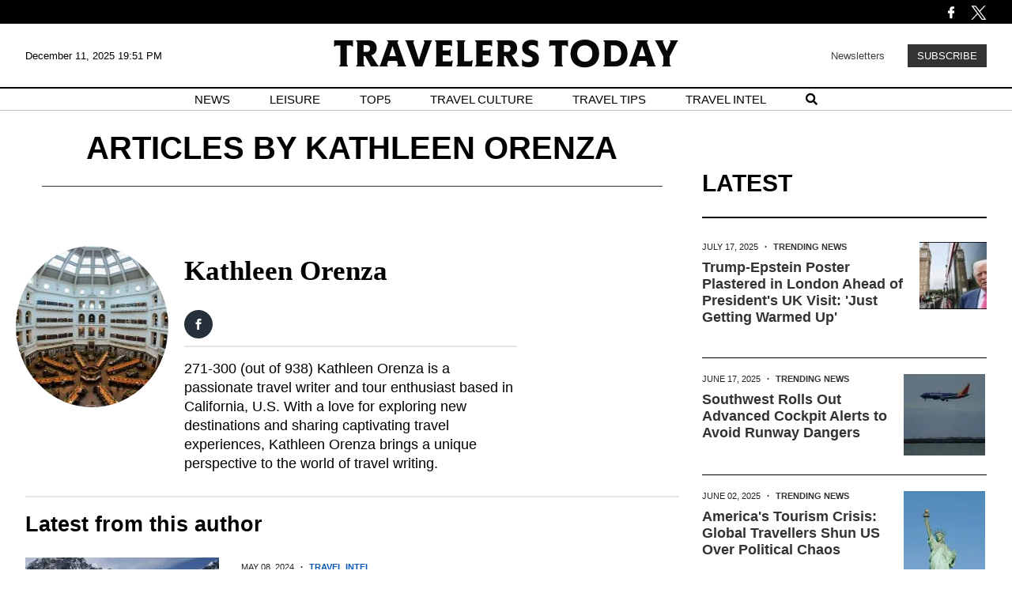

--- FILE ---
content_type: text/html; charset=UTF-8
request_url: https://www.travelerstoday.com/reporters/kathleen-orenza/page10.htm
body_size: 41135
content:
<!DOCTYPE html><html lang="en-US"><head profile="http://www.w3.org/1999/xhtml/vocab"><title>Result Page 10 for Kathleen Orenza</title><meta http-equiv="Content-Type" content="text/html; charset=utf-8" /><meta name="viewport" content="width=device-width,initial-scale=1"><meta http-equiv="x-dns-prefetch-control" content="on" /><link rel="preconnect" href="https://g.travelerstoday.com" /><link rel="dns-prefetch" href="https://g.travelerstoday.com" /><link rel="preload" href="https://g.travelerstoday.com/www/fonts/JosefinSans/JosefinSans-Bold.woff2" as="font" type="font/woff2" crossorigin><link rel="preload" href="https://g.travelerstoday.com/www/fonts/DMSans/DMSans-Regular.woff2" as="font" type="font/woff2" crossorigin><link rel="preconnect" href="https://d.travelerstoday.com" /><link rel="dns-prefetch" href="https://d.travelerstoday.com" /> <script>var CEN_DOMAIN='travelerstoday.com';var current_timestamp=new Date().getTime(),mobile_device=(/android|webos|phone|ipad|ipod|blackberry|mobi|opera mini/i.test(navigator.userAgent)),bot_engine=/bot|http|python|grabber|crawl|search|fetch|feed|proxy|spider|curl|wget|okhttp|slurp|inspector|synthetic|mediapartners|yahooysmcm|aolbuild|bingpreview|facebookext|facebookcat|accoona|htdig|ia_archive|larbin|-perl|stackrambler|webcapture|downloader|WebCopier|xenu|validator|Snoopy|cohere-ai/i.test(navigator.userAgent),dfpSlots={},dfpEx=[],fqtag={cmd:[],scmd:[],fcmd:[],fscmd:[]},oa=oa||{},doFir=doFir||[],doReady=doReady||[],dataLayer=dataLayer||[],brW=window.innerWidth||document.documentElement.clientWidth||document.body.clientWidth||[],brH=window.innerHeight||document.documentElement.clientHeight||document.body.clientHeight||[],_LJ=function(d,g,e,f){var a,c;a=document.createElement("script");a.type="text/javascript";a.src=d;if(g)a.async=!0;if(e)a.onload=e;if(f)a.onerror=f;c=document.getElementById("loading_position");c.parentNode.insertBefore(a,c)},LJ=function(d,e,f){_LJ(d,1,e,f)},LC=function(d,e,f){var a,c;a=document.createElement("link");a.rel="stylesheet";a.href=d;if(e)a.onload=e;if(f)a.onerror=f;c=document.getElementById("loading_position");c.parentNode.insertBefore(a,c)},setCookieHours=function(name,value,h,domain){var date,expires=host='';if(h){date=new Date();date.setTime(date.getTime()+(h*60*60*1000));expires="; expires="+date.toUTCString();if(domain)host=";domain="+domain};document.cookie=name+"="+value+expires+host+"; path=/"},setCookie=function(name,value,days,domain){if(days)days*=24;setCookieHours(name,value,days,domain)},deleteCookie=function(name){setCookie(name,"",-1)},getCookie=function(c){c+="=";for(var d=document.cookie.split(";"),b=0;b<d.length;b++){for(var a=d[b];" "==a.charAt(0);)a=a.substring(1,a.length);if(0==a.indexOf(c))return a.substring(c.length,a.length)}return null},getCookieString=function(t){return getCookie(t)||""},getUrlParameters=function(t){var n,r={},s=/=/.test(t);return(s?t:location.search.substring(1)).split("&").forEach(function(t){""!=t&&(r[(n=t.split("="))[0]]=n[1])}),!t||s?r:r[t]},loadJS=function(arr,c){LJ(arr[0],function(){if(arr.length>1){arr.shift();loadJS(arr,c)}else c()})},appendCSS=function(d){var o=document.createElement("style");o.innerHTML=typeof d=='object'?d.data:d;document.getElementsByTagName('head')[0].appendChild(o)},GCSS=function(u){var x=new XMLHttpRequest();x.open('GET',u);x.send(null);x.onreadystatechange=function(){if(x.readyState===4&&x.status===200)appendCSS(x.responseText);}},execFunc=function(o){if(typeof o=='object'){while(exe=o.shift())exe();o.push=function(f){f()}}},hb_debug=getCookie('ibt_debug')?1:0,ibt_log=function(){if(hb_debug){var a=[].slice.call(arguments);a.unshift('|IBT|');console.log.apply(console,a)}},ibt_error=function(){if(hb_debug){var a=[].slice.call(arguments);a.unshift('|IBT|');console.error.apply(console,a)}},SITE_DOMAIN=DOMAIN=document.domain;if(SITE_DOMAIN==location.host){var str='',a=SITE_DOMAIN.split('.');for(var i=1;i<a.length;i++){str+="."+a[i]};SITE_DOMAIN=DOMAIN=str.substr(1)};JSON.split=function(c,d){var a=c.split(d||"|"),b={};for(i=0;i<a.length;i+=2)b[a[i]]=a[i+1];return b};oa.geo=JSON.split(getCookieString('X-UA-Info')||'country|OTHER|state||city||ip|');(function(){var u=navigator.userAgent,o=/Android/.test(u)?['Android',(u.match(/Android ([\d]+)/)||[,0])[1]]:/Nintendo/.test(u)?['Nintendo',(u.match(/(?:Nintendo ([\w]+))/i)||[,0])[1]]:/iPhone|iPod|iPad/.test(u)?['iOS',(u.match(/(?:iPhone|iPod|iPad).+OS ([\d]+)/i)||[,0])[1]]:/Maci/.test(u)?['Mac OS',(u.match(/Mac OS X ([\d]+)/)||[,0])[1]]:/Win/.test(u)?['Windows',(u.match(/Windows NT ([\d]+\.[\d]+)/)||[,3])[1]]:/CrOS/.test(u)?['Chrome OS',(u.match(/(?:hrome\/([\d]+))/i)||[,0])[1]]:/Tizen/.test(u)?['Tizen',(u.match(/(?:Tizen ([\d]+))/i)||[,0])[1]]:/PlayStation/.test(u)?['PlayStation',(u.match(/(?:PlayStation ([\d]+))/i)||[,0])[1]]:/WebOS/.test(u)?['WebOS',(u.match(/(?:WEBOS([\d]+))/i)||[,0])[1]]:/Fuchsia/.test(u)?['Fuchsia',1]:/Linux/.test(u)?['Linux',(u.match(/(?:Linux ([\w]+))/i)||[,0])[1]]:/OS\/2/.test(u)?['OS/2',(u.match(/(?:OS\/2;? ((?!OS)[\w]+))/i)||[,0])[1]]:/Unix|OpenBSD|FreeBSD|X11/.test(u)?['Unix',1]:/Apple\s?TV/.test(u)?['Apple tvOS',(u.match(/(?:OS ([\d]+))/i)||[,0])[1]]:bot_engine?['Bots',1]:['Unknown',0],b=bot_engine?['Bots',1]:/ndroid.+; wv/.test(u)?['Android Webview',1]:/(iPhone|iPod|iPad)(?!.+Safari)/i.test(u)?['iOS Webview',1]:/edg/i.test(u)?['Edge',(u.match(/(?:edg(?:e|a|ios)?\/)([\d]+)/i)||[,0])[1]]:/firefox|fxios/i.test(u)?['Firefox',(u.match(/(?:(?:fox|xios)\/([\d]+))/i)||[,0])[1]]:/opr/i.test(u)?['Opera',(u.match(/(?:opr\/([\d]+))/i)||[,0])[1]]:/opera/i.test(u)?['Opera',u.indexOf("ersion")!=-1?(u.match(/(?:sion\/([\d]+))/)||[,0])[1]:(u.match(/(?:era(?:\/|\s)([\d]+))/)||[,0])[1]]:/msie|trident/i.test(u)?['MSIE',(u.match(/(?:(?:ie|rv)(?:\:|\s)([\d]+))/i)||[,0])[1]]:/samsungbrowser/i.test(u)?['Samsung Internet',(u.match(/(?:ser\/([\d]+))/i)||[,0])[1]]:/silk/i.test(u)?['Amazon Silk',(u.match(/(?:silk\/([\d]+))/i)||[,0])[1]]:/[\w\s]+browser\//i.test(u)?[u.match(/([\w]+browser)\/[\d]+/i)[1],(u.match(/(?:ser\/([\d]+))/)||[,0])[1]]:/palemoon/i.test(u)?['PaleMoon',(u.match(/(?:moon\/([\d]+))/i)||[,0])[1]]:/puffin/i.test(u)?['Puffin',(u.match(/(?:ffin\/([\d]+))/i)||[,0])[1]]:/safari/i.test(u)&&/version/i.test(u)&&!/chrome/i.test(u)?['Safari',(u.match(/(?:sion\/([\d]+))/)||[,0])[1]]:/chrome/i.test(u)?['Chrome',(u.match(/(?:ome\/([\d]+))/i)||[,0])[1]]:/crios/i.test(u)?['Chrome',(u.match(/(?:crios\/([\d]+))/i)||[,0])[1]]:/seamonkey/i.test(u)?['SeaMonkey',(u.match(/(?:Monkey\/([\d]+))/i)||[,0])[1]]:/PlayStation/i.test(u)?['PlayStation',(u.match(/(?:tation ([\d]+))/i)||[,0])[1]]:['Unknown',0];oa.os={name:o[0],version:o[1]};oa.browser={name:b[0],version:b[1]};if(o[0]=="Windows"&&o[1]<10&&(b[0]=='Edge'||(b[0]=='Chrome'&&b[1]>109)||(b[0]=='Firefox'&&b[1]>115)))window.bot_engine=!0})();window.addEventListener('message',function(e){if(e.data=='GetFQ'&&e.origin.indexOf(location.host.replace(/www1?\./,''))>-1){e.source.postMessage('NoPassFQ='+NoPassFQ,e.origin)}});var openLogin=function(u){if(typeof u=='object')u=u.url;jQuery("body").css("overflow","hidden");jQuery("#SIGNIN").remove();jQuery("<div />",{"id":"SIGNIN"}).html('<div class="nw-login"><span class="zephr-modal-close">×</span><div class="login-popup"><iframe frameborder="0" marginwidth="0" marginheight="0" id="Oframe" allowtransparency="true" src="'+u+'" style="min-height:350px;"></iframe></div></div>').appendTo("body");jQuery("#SIGNIN").on('click',function(e){closeLogin()})},closeLogin=function(){jQuery("#SIGNIN").remove();jQuery("body").css("overflow","inherit")},adjustLoginHeight=function(h){jQuery("#Oframe").height(h)},login_success=function(sess){jQuery(".sign-up").html("LOGOUT").on('click',function(){location.href="https://signin."+CEN_DOMAIN+"/oauth/logout"});closeLogin()},LANG='en',commentHeight=function(data){jQuery("#block-ibt-comment iframe").height(data.height)};var login_success=function(sess){closeLogin();jQuery("article").removeClass("wall");jQuery(".login-btn .sign-up2").hide();jQuery(".login-btn .myaccount").show();jQuery(".only-before-login").hide();if(typeof sess=='object'){sess=sess.sess};jQuery("<div />",{"id":"TEMPE"}).html('<iframe frameborder="0" marginwidth="0" marginheight="0"  allowtransparency="true" src="https://comment.'+DOMAIN+'/comment/oauth?sess='+sess+'" style="position:absolute;visibility:hidden;width:1px;height:1px;"></iframe>').appendTo("body");jQuery("#TEMPE iframe").on("load",function(){jQuery("#TEMPE").remove();if(jQuery("iframe.comment").length){jQuery("iframe.comment").get(0).contentWindow.postMessage({'action':'success',},'*')}});afterLogin()};function afterLogin(){};doFir.push(function(){jQuery(document).ready(function(){jQuery(".sign-up2").on('click',function(e){e.preventDefault();e.stopPropagation();openLogin('https://signin.'+DOMAIN.replace(/ibtimes\.[\.a-z]+/,'ibtimes.com')+'/oauth?l='+jQuery(this).attr('data-lang'))})})})</script> <link rel="preload" as="image" href="https://d.travelerstoday.com/en/full/56429/explore-extreme-save-25-aurora-expeditions.webp?w=245&amp;h=138&amp;f=e729d0ca58a93f84a27ebd02ac538fb2"><link rel="canonical" href="https://www.travelerstoday.com/reporters/kathleen-orenza/page10.htm"/><link rel="next" href="https://www.travelerstoday.com/reporters/kathleen-orenza/page11.htm"/><link rel="prev" href="https://www.travelerstoday.com/reporters/kathleen-orenza/page9.htm"/><link rel="preload" as="script" href="https://g.travelerstoday.com/sys/js/674872aef7c2f13a2bd6b8cac49741d2.js?v=1765411637" /> <script id="loading_position">oa.pageinfo={"writerId":"992","writer":"Kathleen Orenza","page_type":"authors","content_channel":"n\/a","content_channel_iab":"n\/a"};if(/Alchemiq/i.test(oa.pageinfo.keywords))oa.pageinfo.content_src="Alchemiq";else if(oa.pageinfo.source)oa.pageinfo.content_src=oa.pageinfo.source;else oa.pageinfo.content_src="NoContent";var setCookieSecure=function(name,value,days,domain){var date,expires,host='';if(days){date=new Date();date.setTime(date.getTime()+(days*24*60*60*1000));expires="; expires="+date.toGMTString();if(domain)host=";domain="+domain}else{expires="; expires=0"}document.cookie=name+"="+value+expires+host+"; path=/; secure; samesite=lax;"},LJS=function(b,c,d){var a=document.createElement("script");a.src=b;d?a.async=!0:a.defer=!0;c&&(a.id=c);b=document.getElementsByTagName("head")[0];b.insertBefore(a,b.firstChild)},LJSA=function(src,id){LJS(src,id,1)},site_name="Travelers Today",site_id="ttd",site_domain="travelerstoday.com",is_gdpr=/EU|AT|BE|BG|HR|CY|CZ|DK|EE|FI|FR|DE|GR|HU|IE|IT|LT|LV|LU|MT|NL|PL|PT|RO|SK|SI|ES|SE|GB|IS|LI|NO/i.test(oa.geo.country),gdpr_applies=ccpa_applies=usp_applies=gpp_applies=!1,uspString='1---',consentPrebid={},dataLayer=dataLayer||[],referrer='',timerStart=Date.now();ibt_log("Country",oa.geo.country,0);if(oa.pageinfo.layout=='corporate'){}else{if(oa.geo.country=='US'&&/CA|CO|CT|UT|VA|OR|MT|TX|IA|IN|TN|FL/i.test(oa.geo.state)){usp_applies=!0;consentPrebid.usp={cmpApi:'iab',timeout:700}}else if(is_gdpr){gdpr_applies=!0;consentPrebid.gdpr={cmpApi:'iab',timeout:700,defaultGdprScope:!0}}else if(oa.geo.country=='BR'){gpp_applies=!0}
if(usp_applies||gdpr_applies||gpp_applies){var sirdata="i22FN";_LJ("https://cache.consentframework.com/js/pa/41059/c/"+sirdata+"/stub");LJ("https://choices.consentframework.com/js/pa/41059/c/"+sirdata+"/cmp",function(){ibt_log('CMP Sirdata loaded')});var LJ_CMP=function(f){var s=document.createElement('script');s.setAttribute('data-cmp-src',f);var h=document.head||document.getElementsByTagName("head")[0];h.appendChild(s)}}}</script> <link rel="dns-prefetch" href="https://stats.myibtimes.com" /><link rel="dns-prefetch" href="https://securepubads.g.doubleclick.net" /> <script>var utm_result2=getUrlParameters();if(document.referrer=='')referrer='direct';else if(document.referrer.indexOf(location.protocol+"//"+location.host)===0||document.referrer.search('(.*)www-travelerstoday-com.cdn.ampproject.org([^/?]*)')===0)referrer='internal';else referrer='external';function TrafficSource(r,u){if(/^https?:\/\/([\w\.]+\.)?facebook\./.test(r)||/FBAN|FB_IAB/.test(u))return'Facebook';if(/^https?:\/\/([\w\.]+\.)?newsbreak(app)?\./.test(r)||/NewsBreak/i.test(u))return'NewsBreak';if(/^https?:\/\/([\w\.]+\.)?toutiao\.com/.test(r)||/TopBuzz/.test(u))return'TopBuzz';if(/^https?:\/\/([\w\.]+\.)?flipboard\.com/.test(r)||/Flipboard/.test(u))return'Flipboard';if(r=='')return'Direct';if(utm_result2.utm_medium=='email')return'fromNewsletter';if(r=='https://www.travelerstoday.com/'||r.indexOf('https://www.travelerstoday.com/?')!=-1)return'fromHomepage';if(/^https?:\/\/www\.google\.com\/amp\/s\/www\.travelerstoday\.com/.test(r))return'AmpGoogle';if(/^https?:\/\/([\w\.]+\.)?google(apis)?\./.test(r)||/com\.google\.android\.googlequicksearchbox/.test(r))return'Google';if(/^https?:\/\/([\w\.]+\.)?(bing|msn)\./.test(r))return'Microsoft';if(/^https?:\/\/([\w\.]+\.)?yahoo\./.test(r))return'Yahoo';if(/^https?:\/\/([\w\.]+\.)?newsnow\./.test(r))return'NewsNow';if(/^https?:\/\/([\w\.]+\.)?smartnews\./.test(r))return'SmartNews';if(/^https?:\/\/([\w\.]+\.)?reddit\./.test(r))return'Reddit';if(/^https?:\/\/t.co\//.test(r))return'X';if(/axelspringer\.yana\.zeropage/.test(r)||r.search('upday')===0)return'upday';if(/^https?:\/\/www-travelerstoday-com\.cdn\.ampproject\.org/.test(r))return'AmpCdn';if(referrer=='internal')return'Internal';return'Other'};var trsource=TrafficSource(document.referrer,navigator.userAgent),brtype='web',highval=!1,emlhs=getCookieString('emlhs'),frhp=getCookieString('frhp'),connection=navigator.connection||navigator.mozConnection||navigator.webkitConnection,con_type=(connection===undefined)?"no_info":connection.effectiveType;ibt_log("con_type",con_type);if(oa.browser.name.indexOf('Webview')>-1)brtype=oa.browser.name=='Android Webview'?'wv_android':'wv_ios';if(trsource=='fromNewsletter'||trsource=='fromHomepage'||emlhs||frhp)highval=!0;var highval_str=(highval)?"1":"0"</script> <style data-id="main">#SIGNIN{position:fixed;z-index:10001 !important;top:0 !important;left:0 !important;background-color:rgba(0,0,0,0.7) !important;-webkit-backdrop-filter:blur(2px) !important;backdrop-filter:blur(2px) !important;font:14px/20px "Helvetica",sans-serif !important;color:#333 !important;height:100vh;width:100vw;overflow-y:scroll;padding-bottom:20px}#SIGNIN .nw-login{position:relative;margin:auto;max-width:525px;width:96%;z-index:99999999}.login-popup{margin-top:30px;border-radius:7px;padding:10px;background:#fff}.login-popup iframe{width:100%}#SIGNIN .poster-comments{position:relative;margin:auto;max-width:1000px;width:96%;height:90vh;z-index:99999999;margin-top:50px}#SIGNIN iframe{display:block;height:100%;width:100%;border-radius:5px}body{margin:0;padding:0;font-family:Helvetica,sans-serif}.pre-header{background-color:black;display:flex;justify-content:space-between;align-items:center;padding:0;color:#fff;height:40px;max-height:30px}.pre-header-container{display:flex;justify-content:space-between;width:1260px;margin:5px auto 0}.left-icons,.right-icons{display:flex}.bell-icon{height:auto;display:flex;width:20px;flex-direction:column;justify-content:center}.facebook-icon{height:auto;display:flex;width:20px;flex-direction:column;justify-content:center;margin-right:15px}.twitter-icon{height:auto;display:flex;width:20px;flex-direction:column;justify-content:center}header{background-color:#fff;display:flex;flex-direction:column;justify-content:space-between;align-items:center;max-height:120px}.header-container{display:flex;justify-content:space-between;align-items:center;width:1260px;margin:0 auto}.header-content{display:flex;width:100%;justify-content:space-between;align-items:center;border-bottom:1.5px solid black;height:80px}.date-time{font-size:13px;width:20%;word-wrap:break-word;font-family:"Poppins",sans-serif}.header-logo-container{width:60%;text-align:center}.header-logo{width:436px}.subscribe{font-family:"Poppins",sans-serif;width:20%;text-align:right;font-size:13px}.subscribe-link{color:black;text-decoration:none;opacity:.75;transition:opacity 400ms ease}.subscribe-link:hover{opacity:1;text-decoration:underline}.subscribe-button{background-color:#333;font-size:13px;color:white;margin-left:25px;padding:5px 10px;border:2px solid #333;cursor:pointer;transition:background-color .3s ease,color .3s ease;transition:background-color 400ms ease,color 400ms ease;text-transform:uppercase}.subscribe-button:hover{background-color:white;border:2px solid black;color:#333}.nav-container{font-family:"Poppins",sans-serif;width:100%;border-bottom:1px solid #bfbfbf;max-height:35px}nav ul{list-style-type:none;display:flex;justify-content:center;align-items:center;padding-inline-start:0;margin-block-start:5px;margin-block-end:5px}nav ul li{margin:0 25px;font-size:15px;text-transform:uppercase;text-align:center}nav ul li a{color:black;text-decoration:none;transition:text-decoration .3s ease}nav ul li a:hover{text-decoration:underline}.search-bar-container{display:none;position:sticky;margin-bottom:50px;justify-content:space-around;align-items:center;background-color:#333;box-shadow:0 2px 4px rgba(0,0,0,.1);padding:10px 0;top:50px;width:100%;z-index:1000}.search-bar{width:50%;display:flex}.search-bar input[type="text"]{font-family:Arial,Helvetica,sans-serif;width:90%;padding:8px;border:0;background-color:transparent;border-bottom:1px solid #fff}.search-bar input[type="text"]::placeholder{color:white}.search-bar input[type="text"]:focus-visible{outline:0}.search-bar button{background-color:#333;color:#fff;border:0;padding:8px 24px 8px 16px;cursor:pointer;font-size:16px}.mobile-menu{display:none}main{display:flex;flex-direction:column;width:1260px;margin:0 auto}.hero{display:flex;width:1260px;margin:0 auto;flex-direction:column;align-items:center;margin-bottom:50px}.hero-img{width:1260px;margin:25px 0 0 0}.hero-meta{font-size:14px;margin:25px 0 0 0;font-family:"Poppins",sans-serif;font-weight:500}.hero-date{text-transform:uppercase}.hero-category a{text-decoration:none;text-transform:uppercase;font-weight:bold;color:#333}.hero-title{font-family:"Poppins",sans-serif;font-size:40px;line-height:44px;margin:0 0 10px;text-align:center}.hero-summary{margin:0 100px 0;font-size:18px;line-height:26px;color:#222;text-align:center}.hero-author{font-family:"Poppins",sans-serif;font-size:14px;line-height:22px;text-transform:uppercase;margin-bottom:0}.section-page-title{text-align:center;text-transform:uppercase;font-size:40px;line-height:normal;border-bottom:1px solid #333;padding:25px 0;width:1260px;margin:0 auto 25px}.section-hero{width:1260px;margin:0 auto;display:flex;flex-direction:row;flex-wrap:wrap;justify-content:space-between}.section-hero-left{width:610px;display:flex;flex-direction:column;justify-content:center;text-align:center}.section-hero-right{min-height:570px;width:610px;overflow:hidden;display:flex;align-items:center;justify-content:center}.section-hero-meta{font-size:14px;margin:25px 0 0 0;font-family:"Poppins",sans-serif;font-weight:500;margin:0}.section-hero-title{margin:10px 30px 10px}.section-hero-summary{margin:10px 30px 0;font-size:18px;line-height:26px;color:#222;text-align:center}.section-hero-img{min-height:100%}.section-main-stories{width:1260px;margin:25px auto}.pagination{font-family:"Poppins",sans-serif;display:flex;align-items:center;justify-content:center;margin:50px 0 75px}.prev,.next{background-color:#333;color:#fff;padding:10px 20px;border:0;cursor:pointer;transition:background-color 400ms ease;margin:5px;border:1px solid transparent}.prev:hover,.next:hover{background-color:#fff;color:#333;cursor:pointer;border:1px solid #333}.page-numbers ul{list-style:none;display:flex;padding:0;margin:0}.page-numbers li{margin:0}.page-numbers a{display:block;text-align:center;text-decoration:none;padding:10px 15px;background-color:#fff;color:#333;width:25px;margin:5px;transition:background-color 400ms ease}.page-numbers a:hover{background-color:#ccc}.top-stories{width:1260px;margin:0 auto}.top-stories-container{display:flex;justify-content:space-between;flex-direction:row;flex-wrap:wrap;gap:20px;margin:0 auto}.top-stories-title{font-size:30px;margin-bottom:30px;line-height:22px;font-weight:bold;text-transform:uppercase}.top-stories-item{flex-basis:calc(33.33% - 20px);transition:transform .2s;border-top:1px solid #333;box-sizing:border-box;margin-bottom:20px}.top-stories-news-title{font-size:22px;line-height:26px;font-weight:bold;margin:10px 0 5px}.editors-pick-and-latest-news,.top-5-travel-stories,.spotlight{width:1260px;display:flex;margin:0 auto;margin-bottom:50px;margin-top:50px}.editors-pick-container,.top-5-travel-stories-container,.spotlight-container,.leisure-travel-culture-travel-tips-container{width:1260px;display:flex;justify-content:space-between;margin:0 auto;flex-wrap:wrap}.leisure-container,.travel-culture-container,.travel-tips-container{width:400px}.leisure-travel-culture-travel-tips-container-featured-news{border-top:1px solid #333}.leisure-travel-culture-travel-tips-container-featured-news h3,.leisure-travel-culture-travel-tips-container-secondary-news h3{font-size:22px;line-height:26px}.leisure-travel-culture-travel-tips-container-secondary-news h3{border-top:1px solid #333;padding-top:15px}.top-5-travel-stories-container,.spotlight-container{flex-direction:column;flex-wrap:wrap}.top-5-travel-stories-subcontainer,.spotlight-subcontainer{display:flex;flex-direction:row;flex-wrap:wrap;justify-content:space-between}.top-5-travel-stories-left-subcontainer{display:flex;flex-direction:row;justify-content:space-between;width:940px}.editors-pick-section-title,.top-5-travel-stories-section-title,.spotlight-section-title,.leisure-travel-culture-travel-tips-section-title{font-size:30px;text-transform:uppercase;margin:0 0 25px 0}.editors-pick-left,.top-5-travel-stories-left,.top-5-travel-stories-right{min-height:665px;width:300px}.spotlight-left{width:610px;border-top:1px solid #333}.editors-pick-left-news:nth-of-type(2){margin-top:45px}.top-stories-meta{font-family:"Poppins",sans-serif;margin-top:20px;font-size:11px;color:#222;text-transform:uppercase}.editors-pick-meta,.top-5-travel-stories-meta,.spotlight-meta,.leisure-travel-culture-travel-tips-meta{font-size:11px;margin:15px 0 0;font-family:"Poppins",sans-serif;font-weight:500;text-transform:uppercase}.dot{margin-left:5px;margin-right:5px;font-weight:bold}.leisure-travel-culture-travel-tips-container-featured-news img{margin-top:25px}.editors-pick-left-title,.top-5-travel-stories-left-title,.spotlight-left-title{font-size:18px;line-height:22px;margin:15px 0 0}.spotlight-left-title{font-size:30px;line-height:36px;margin-right:50px}.spotlight-left img{min-height:680px;width:610px}.author{font-family:"Poppins",sans-serif;font-size:15px;text-transform:uppercase;margin:10px 0 15px}.featured-author{margin-bottom:40px}.editors-pick-latest-author{margin-bottom:10px}.editors-pick{width:620px;min-height:665px}.top-5-travel-stories-center{width:620px;min-height:665px;border-top:1px solid #333}.spotlight-2nd-column{width:310px}.spotlight-2nd-column-news img{display:block;max-height:325px;width:293px;margin:0 auto}.spotlight-2nd-column-news img:nth-of-type(2){height:242px;margin:0 auto}.spotlight-2nd-column-news-content{width:293px;margin:0 auto}.spotlight-3rd-column{width:300px}.spotlight-news-title{font-size:20px;line-height:22px;margin:5px 0}.editors-pick-news-container{border-top:1px solid #333;min-height:665px}.editors-pick-meta,.top-5-travel-stories-meta,.spotlight-meta{font-family:"Poppins",sans-serif;font-size:11px;font-weight:500;text-transform:uppercase}.category a{font-weight:bold;text-decoration:none;color:#333}.editors-pick-news-container h3,.top-5-travel-stories-center h3{font-size:28px;line-height:32px;margin:15px 0 0 0}.editors-pick-featured-newspiece-summary,.top-5-travel-stories-featured-newspiece-summary{font-size:14px;line-height:22px;margin:10px 0 20px 0}.editors-pick-news-container img{margin-top:5px}.editors-pick-latest{width:300px}.editors-pick-latest-section-title{font-size:30px;text-transform:uppercase;margin:0;border-bottom:1px solid #333;padding-bottom:25px}.editors-pick-latest-news-item{border-bottom:1px solid #333}.editors-pick-latest-news-item:first-of-type{padding-top:0}.editors-pick-latest-meta{font-family:"Poppins",sans-serif;font-size:11px;font-weight:500;margin-top:20px;text-transform:uppercase}.editors-pick-latest h3{font-size:20px;line-height:22px;margin:10px 0}.article-header{padding:30px 0;text-align:center}.article-meta{font-size:15px;font-family:"Poppins",sans-serif}.byline{font-size:15px;font-family:"Poppins",sans-serif}.byline a{font-size:15px}.article-date{text-transform:uppercase;font-weight:500}.article-dot{margin-left:5px;margin-right:5px;font-weight:bold}.article-category a{text-decoration:none;text-transform:uppercase;font-weight:bold;color:#333}.article-title{font-family:"Poppins",sans-serif;font-size:40px;margin:15px 0 15px}.article-summary{margin:0 100px 20px;font-size:18px;line-height:22px;color:#222}.article-author{font-family:"Poppins",sans-serif;font-size:14px;text-transform:uppercase;margin:25px 0 0 0}.article-main-body{display:flex;justify-content:space-between}.article-content{width:875px;font-family:Helvetica,sans-serif;font-size:18px;line-height:24px;margin:0 25px 0 0}figure{margin:0}.feature-img,.article-content img{width:100%}.image-caption,.imageNone .caption{font-family:Helvetica,sans-serif;font-size:14px;line-height:20px;text-align:left;color:#333}.article-text .imageNone div{margin:0}.img-copyright{font-size:12px;line-height:24px;text-transform:uppercase;margin:0 50px;color:#777}.article-text p{margin:0 50px 40px;color:#333;font-size:18px}.article-text h3{margin:0 50px 40px;color:#000}.article-text p:first-child{font-size:18px;line-height:1.5;margin-top:50px}.copyright{border-top:1px #bbb solid;padding-top:25px;font-size:14px;color:#727272;margin:50px 50px 0}.right-column{min-width:360px;max-width:360px}.video video{width:100%;height:auto}.latest-news,.related-stories{margin-top:30px}.latest-section-title{font-size:30px;border-bottom:2px solid black;padding-bottom:25px;margin:50px 0 10px;text-transform:uppercase}.news-item{border-bottom:1px solid #000}.news-item-left{padding-bottom:30px}.news-item-left a{text-decoration:none;color:#333}.news-meta{font-family:"Poppins",sans-serif;font-size:11px;color:#222}.date{margin-right:10px}.news-content{display:flex;justify-content:space-between;margin:20px 0 10px}.news-content-2{min-height:120px}.news-content-2 a{color:#333;text-decoration:none}.news-title{font-size:18px;margin:10px 20px 0 0}.news-image-container{width:75%;max-width:175px;overflow:hidden;margin-bottom:10px}.news-image{max-width:100%;height:auto}.section-title{font-size:30px;font-weight:bold;margin-bottom:10px}.more-stories-grid{display:grid;grid-template-columns:repeat(3,1fr);grid-gap:20px}.more-stories-item{transition:transform .2s;border-top:1px solid #333}.more-stories-meta{font-family:"Poppins",sans-serif;margin-top:10px;font-size:14px;color:#888}.more-stories-title{font-size:18px;font-weight:bold;margin:10px 0 5px}.more-stories-title-and-author{min-height:110px}.news-authorship{font-size:12px;color:#333;text-transform:uppercase}.news-author-name{font-weight:bold;font-family:"Poppins",sans-serif}.footer{background-color:#000;color:#fff;padding:40px 0 20px;display:flex;flex-wrap:wrap;justify-content:center}.footer-container{display:flex;width:1260px}.footer-section{flex:1;margin-right:20px}.footer-section:last-child{margin-right:0}.footer-section:first-child,.footer-section:nth-child(4){flex:2;max-width:calc(50% - 20px)}.footer-logo{width:90%}.footer-copyright{font-size:14px;opacity:.7}.footer-subtitle{font-family:"Poppins",sans-serif;font-size:13px;text-transform:uppercase;font-weight:500;margin:0 0 10px 0}.footer-menu{list-style:none;padding:0}.footer-menu li{margin-bottom:5px}.cmp-display-button{cursor:pointer;background:none;border:0;padding:0}.footer-menu a,.cmp-display-button{font-family:Arial,Helvetica,sans-serif;font-size:13px;font-weight:bold;text-decoration:none;color:#fff;opacity:.5;transition:opacity 400ms}.footer-menu a:hover,.cmp-display-button:hover{opacity:1;text-decoration:underline}.footer-subscribe-text{font-family:Arial,Helvetica,sans-serif;font-size:12px;color:#a9a9a9;margin-top:10px;opacity:.7}.footer-subscribe-form{display:flex;flex-direction:column;align-items:end;margin-top:10px}.footer-subscribe-form input[type="email"]{font-family:"Poppins",sans-serif;text-transform:uppercase;width:99.5%;border:0;background-color:transparent;border-bottom:1px solid #fff}.footer-subscribe-form input[type="email"]:focus-visible{outline:0}.footer-subscribe-form button{font-family:"Poppins",sans-serif;text-transform:uppercase;background-color:transparent;margin-top:10px;color:#fff;border:0;border-radius:5px;cursor:pointer;text-transform:uppercase;padding:5px 0 5px 15px}.footer-subscribe-form button::after{content:">";margin-left:10px;transition:margin-left 400ms ease}.footer-subscribe-form button:hover{background-color:#000;color:#fff}.footer-subscribe-form button:hover::after{margin-left:20px}.footer-subscribe-text{font-size:12px;color:#888}.footer-subscribe-text a{color:#ddd;text-decoration:none}.footer-subscribe-text a:hover{color:#fff}@media(max-width:1280px){.pre-header-container,.header-container,main{width:95%}.search-bar{width:75%}.hero{width:95%}.hero-img{width:100%;height:100%}.hero-title{font-size:32px}.top-stories,.spotlight,.leisure-travel-culture-travel-tips-container{width:95%}.section-page-title{width:95%}.section-hero{width:95%}.section-hero-left,.section-hero-right{width:49%}.section-main-stories{width:95%}.leisure-container{width:32%}.editors-pick-and-latest-news{margin:75px auto 50px;width:95%}.editors-pick-left{width:26%}.editors-pick{width:45%}.editors-pick-latest{width:26%}.top-5-travel-stories{margin:50px auto 25px;width:95%}.top-5-travel-stories-left{width:30%}.top-5-travel-stories-right{width:100%;margin-top:25px}.top-5-travel-stories-left-subcontainer{width:100%}.top-5-travel-stories-right-news:nth-of-type(2) img{margin-top:25px}.top-5-travel-stories-left-title{font-size:24px;line-height:28px;margin:5px 0}.top-5-travel-stories-right-title{font-size:24px;line-height:28px;margin:5px 0}.top-5-travel-stories-center{width:68%}.spotlight{margin-bottom:50px}.spotlight-left{width:45%}.spotlight-left img{width:100%;height:auto;min-height:unset}.spotlight-left-title{font-size:28px;line-height:32px;margin-right:25px}.spotlight-2nd-column,.spotlight-3rd-column{width:25%}.spotlight-meta{margin-top:10px}.spotlight-news-title{font-size:18px;line-height:22px}.spotlight-2nd-column-news img{width:100%;max-height:fit-content}.spotlight-2nd-column-news-content{width:100%}.article-summary{margin:0 25px 20px}.article-content{width:68%;padding-right:25px;margin:0}.image-caption{margin:10px 0 0 0}.img-copyright{margin:0}.article-text h3{margin:0 0 40px 0}.article-text p{margin:0 0 40px 0}.copyright{margin:50px 0 0 0}.right-column{min-width:360px;width:25%}.latest-news-container{display:flex;justify-content:space-between;flex-wrap:wrap}.news-item{display:flex;justify-content:space-between;width:100%}.advertisement-1-homepage{margin-top:50px}.ad-vertical{width:50%;margin:0 auto 50px}.footer-container{width:95%}}@media(max-width:1170px){.hero-summary{margin:0 50px 20px}.top-stories{margin-bottom:50px}.top-stories-container{gap:10px}.top-stories-item{flex-basis:auto;width:49%}.editors-pick-and-latest-news{margin:50px auto}.editors-pick-container{margin-top:-75px}.editors-pick-left{display:flex;flex-direction:row;width:100%;gap:10px;min-height:auto;order:2;margin-top:50px}.editors-pick-left-news{width:50%}.editors-pick-left-news:nth-of-type(2){margin-top:0}.editors-pick{width:100%;margin-top:50px}.editors-pick-section-title{margin-bottom:0;padding-bottom:25px}.editors-pick-meta{margin-top:30px}.latest-mobile-container{display:flex;flex-direction:row;gap:20px}.editors-pick-latest{min-height:auto}.editors-pick-latest-news-item{padding:0 0 20px 0}.editors-pick-latest-news-item h3{font-size:16px;line-height:20px}.editors-pick-latest-author{margin-top:0}.editors-pick-news-container{padding-top:0}.editors-pick-news-container h3{font-size:26px}.editors-pick-latest{width:100%;margin-top:50px}.top-5-travel-stories{margin-top:50px}.top-5-travel-stories-section-title{margin-bottom:25px}.top-5-travel-stories-left{width:25%}.top-5-travel-stories-center{width:73%}.top-5-travel-stories-left-news:nth-of-type(2){margin-top:25px}.spotlight{margin-top:75px}.spotlight-news-title{font-size:18px;line-height:22px}.spotlight-left{width:45%}.leisure-travel-culture-travel-tips{margin-bottom:50px}.leisure-travel-culture-travel-tips-section-title{font-size:24px}.leisure-container{width:32%}.leisure-travel-culture-travel-tips-container-featured-news h3,.leisure-travel-culture-travel-tips-container-secondary-news h3{font-size:17px;line-height:21px}.leisure-travel-culture-travel-tips-container-secondary-news h3{min-height:auto}.footer-copyright{font-size:11px}.advertisement-1-homepage{margin-top:15px}.advertisement-1:last-of-type{margin-top:50px}.ad-horizontal:last-of-type{margin-bottom:75px}}@media(max-width:1060px){.article-main-body{flex-wrap:wrap}.article-content{width:100%;padding-right:0}.right-column{width:100%;max-width:100%;margin-top:50px}.news-item{width:49%}.ad-vertical{width:25%}.advertisement-2{margin-top:25px}.spotlight-left-title{font-size:24px;line-height:28px}.spot .leisure-travel-culture-travel-tips-container-featured-news h3,.leisure-travel-culture-travel-tips-container-secondary-news h3{font-size:17px;line-height:25px}}@media(max-width:960px){.date-time{font-size:12px}.header-logo{width:80%}.page-numbers a{width:10px}.top-stories{margin-bottom:25px}.top-stories-news-title{font-size:20px;line-height:24px}.editors-pick-and-latest-news{margin-top:50px}.editors-pick-container{margin-top:-25px}.editors-pick-news-container h3{font-size:36px;line-height:40px}.latest-mobile-container{gap:15px}.top-5-travel-stories{margin-bottom:50px}.top-5-travel-stories-center h3{font-size:24px;line-height:28px}.top-5-travel-stories-left,.top-5-travel-stories-right,.top-5-travel-stories-center{min-height:fit-content}.top-5-travel-stories-right{margin-top:0}.spotlight{margin-top:25px}.spotlight-left img{margin-top:15px}.advertisement-1{margin-top:25px}.leisure-travel-culture-travel-tips-section-title{font-size:22px;line-height:26px}.leisure-travel-culture-travel-tips-container-featured-news h3,.leisure-travel-culture-travel-tips-container-secondary-news h3{font-size:18px;line-height:22px}}@media(max-width:815px){.date-time{font-size:10px}.title{line-height:32px}.subscribe{display:flex;flex-wrap:wrap;flex-direction:column;justify-content:right;align-items:end}.subscribe .subscribe-button{margin-top:15px}.subscribe-button{width:auto}.header-content{min-height:100px}.nav-container{min-height:55px}.hero{margin-top:50px}.pagination{margin:25px 0}.page-numbers a{width:6px}.top-stories-news-title{font-size:18px;line-height:22px}.editors-pick-latest-news-item h3{font-size:14px;line-height:18px}.editors-pick-left-title{font-size:20px;line-height:24px;min-height:75px}.top-5-travel-stories{margin-top:25px}.top-5-travel-stories-section-title{margin-bottom:25px}.top-5-travel-stories-subcontainer{flex-direction:row;flex-wrap:wrap}.top-5-travel-stories-left{width:100%}.top-5-travel-stories-left-news:nth-of-type(2){margin-top:25px;border-top:1px solid #333}.top-5-travel-stories-center{width:100%;border-top:1px solid #333;padding-top:0;margin-top:25px}.featured-author{margin-bottom:10px}.top-5-travel-stories-news{margin-top:0}.top-5-travel-stories-left-news img{order:2;margin-top:25px}.top-5-travel-stories-left{border-top:1px solid #333}.leisure-travel-culture-travel-tips-section-title{font-size:30px;line-height:34px}.copyright{padding:0}.advertisement-1{margin-top:25px}.latest-news-container{margin-bottom:50px}.advertisement-2{margin:0}.more-stories-item{display:flex;flex-direction:column;justify-content:space-between}.footer-container{width:92.5%}.footer-section{margin-right:10px;margin-left:10px}.footer-section:first-child{margin-right:10px;margin-left:0}.footer-section:last-child{margin-right:0;margin-left:20px}.footer-subscribe-form{flex-direction:column}.footer-subscribe-form input[type="email"]{margin-right:0;width:87.5%}.footer-subscribe-form button{margin-top:10px;font-size:12px}}@media(max-width:660px){.pre-header{position:sticky;top:0;z-index:99}header{position:sticky;top:30px;z-index:99}.header-content{border-bottom:2px solid #333;height:40px;min-height:fit-content}.header-container{justify-content:space-around}.header-container a{text-align:center}.header-logo-container{width:100%}.header-logo{width:80%;max-height:20px;margin-top:5px}.title{font-size:24px}.nav-container{min-height:fit-content}.nav-container nav ul{display:none;transition:opacity .3s ease;opacity:0;left:0;background-color:#fff;width:100%;z-index:1}.mobile-menu{display:block;height:auto;width:25px;margin-right:20px;text-align:center;font-size:24px;cursor:pointer}.burger-menu-icon{margin:0 auto}.nav-container{border:0}.nav-container nav ul.show-menu{display:flex;flex-direction:column;opacity:1;animation:fadeIn 400ms ease;border-bottom:2px solid #ccc;margin-block-end:0}.nav-container nav ul.hide-menu{display:flex;flex-direction:column;opacity:1;animation:fadeOut 400ms ease}.nav-container nav ul.show-menu li{margin-bottom:20px}.subscribe,.date-time{display:none}.hero{margin-top:0}.hero-title{font-size:28px;line-height:32px;margin-top:10px}.hero-summary{margin:auto 0;font-size:14px;line-height:18px}.section-hero-left{order:2;width:100%;margin-top:15px}.section-hero-right{width:100%;min-height:fit-content}.section-hero-img{min-height:auto;height:auto}.section-hero-title{margin:10px 0;font-size:24px;line-height:28px}.section-hero-summary{font-size:16px;line-height:20px;margin:0}.pagination{width:95%;margin:25px auto;justify-content:space-between}.page-numbers{display:none}.prev,.next{margin:0}.top-stories-item{width:100%}.news-content-2{min-height:fit-content}.editors-pick-and-latest-news{margin-bottom:25px}.editors-pick{margin-top:25px;min-height:fit-content}.editors-pick-news-container{min-height:fit-content}.editors-pick-news-container h3{font-size:24px;line-height:28px}.latest-mobile-container{flex-wrap:wrap;gap:10px}.editors-pick-left{flex-wrap:wrap}.editors-pick-left-title{min-height:fit-content;margin-top:5px}.editors-pick-meta{margin-top:5px}.editors-pick-left-news{width:100%}.editors-pick-latest-meta{margin-top:5px}.editors-pick-latest-news-item{width:100%;padding-bottom:0}.editors-pick-latest-news-item:first-child{margin-top:10px}.editors-pick-latest-news-item h3{font-size:18px;line-height:22px}.author{margin-top:10px}.top-5-travel-stories-center{min-height:fit-content;padding-bottom:25px}.top-5-travel-stories-left-title{margin-top:5px}.top-5-travel-stories-left-subcontainer{flex-wrap:wrap}.top-5-travel-stories-left{width:100%}.top-5-travel-stories-left-news{padding-top:25px}.top-5-travel-stories-left-news img{margin-top:5px}.top-5-travel-stories-featured-newspiece-summary{margin-bottom:0}.spotlight-subcontainer{flex-direction:column}.spotlight-left{width:100%}.spotlight-left img{margin-top:0}.spotlight-2nd-column{width:100%;display:flex;justify-content:space-between;flex-wrap:wrap;margin-top:10px}.spotlight-3rd-column{width:100%;display:flex;flex-wrap:wrap;justify-content:space-between}.spotlight-2nd-column-news{width:100%}.spotlight-3rd-column-news{width:100%}.leisure-container{width:100%}.leisure-container:nth-of-type(2),.leisure-container:nth-of-type(3){margin-top:50px}.leisure-travel-culture-travel-tips-container-featured-news img{margin:0}.advertisement-1-homepage{margin:50px 0 0}.article-title{font-size:32px;line-height:36px}.image-caption{margin:0;font-size:12px}.img-copyright{font-size:12px;margin:0}.article-content{margin:0}.article-text h3{margin:20px 0}.article-text p:first-child{font-size:16px;margin-top:25px}.article-text p{margin:20px 0;font-size:16px}.copyright{margin:25px 0 0 0;padding:5px 0}.right-column{margin-top:25px}.ad-horizontal{margin-bottom:60px;width:95%}.ad-vertical{width:50%}@keyframes fadeIn{from{opacity:0}to{opacity:1}}.news-item{width:100%}.more-stories-grid{grid-template-columns:repeat(1,1fr);grid-gap:10px}.more-stories-item{padding:0}.more-stories-title{min-height:0}.more-stories-title-and-author{min-height:80px}.footer-container{flex-wrap:wrap}.footer-section:first-child{display:none}.footer-section:nth-child(2),.footer-section:nth-child(3){flex:1;max-width:50%;margin-left:0}.footer-section:last-child{flex-basis:100%;width:100%;max-width:100%;margin:10px 0 0 0}.footer-subscribe-form input[type="email"]{margin-right:0;width:99.5%}}@media(max-width:390px){.title{font-size:14px;line-height:16px}.date-time{font-size:10px}.subscribe .subscribe-button{margin:5px 0}.article-header{padding:20px 0}.copyright{font-size:10px;margin-top:25px}.right-column{margin-top:25px}.news-item{width:100%}.advertisement-1{margin-top:20px}.ad-vertical{width:75%}.advertisement-2{margin-top:0}.footer{margin:0;width:100%}.footer-container{flex-wrap:wrap;justify-content:space-between}.footer-section{margin:0;flex:2;max-width:100%}.footer-menu a{font-size:12px}}.byline .author-name{margin-right:10px;color:#0a58b8}@font-face{font-family:'Genericons';src:url(https://g.travelerstoday.com/www/fonts/Genericons.woff) format("woff2"),url(https://g.travelerstoday.com/www/fonts/Genericons.woff) format("woff");font-weight:400;font-style:normal;font-display:swap}.byline-social .byline{width:calc(100% - 280px);min-width:250px}.writer-info .image{-moz-border-radius:50%;-webkit-border-radius:50%;border-radius:50%;float:left;margin-right:15px;padding:0;overflow:hidden}.writer-info .image img{transform:translate(0%,0%);width:auto;max-width:inherit;height:60px;border-radius:50%}.byline .author-name{margin-right:10px}.article-header .byline time{display:block;margin-top:10px;font-weight:400}.article-header .byline a:hover{text-decoration:underline}.article-header .byline{margin-bottom:0}.article-header .byline .author-extra{display:inline-block;font-style:normal}.byline .ico-twitter-left:before{width:16px;height:17px;content:' ';display:inline-block;background:url(https://g.travelerstoday.com/www/images/social/twitter-x-black.svg) left 10%/80% no-repeat;vertical-align:middle}.article-header .byline .genericon{font-size:inherit;line-height:inherit;font-family:inherit}.article-header .byline .genericon::before{font:normal normal 16px Genericons;display:inline-block;vertical-align:middle}.genericon{font-size:20px;vertical-align:top;text-align:center;display:block;font-family:"Genericons";cursor:pointer}.article-header .byline .genericon-twitter::before{color:#1da1f2}.article-header .byline .genericon-linkedin::before{margin-right:3px;color:#0077b5}.byline-social{border-top:1px solid #e9e9e9;padding:13px 0}.genericon-flipboard{background-image:url(https://g.travelerstoday.com/www/images/flipboard.png) !important}.social-share{width:270px;height:36px}.jc-fe{-webkit-justify-content:flex-end;justify-content:flex-end}.ai-c{-webkit-align-items:center;align-items:center}.flex-xs{display:-webkit-flex;display:flex}.social-share .twitter-x-black{background:url(https://g.travelerstoday.com/www/images/twitter-x-black.svg) center 55%/53% no-repeat}.social-share .genericon.genericon-flipboard{background-color:transparent !important}.genericon-flipboard{background:url(https://g.travelerstoday.com/www/images/flipboard_srrw.webp) no-repeat 50% 50% #f52828}.social-share .pocket{background:url(https://g.travelerstoday.com/www/images/pocket.svg) 50% 60%/60% no-repeat}.social-share .icon{cursor:pointer;width:36px;height:36px;display:block}.element-invisible{position:absolute;overflow:hidden;height:1px}.social-share .genericon{width:36px;height:36px;margin-left:3px;font-size:16px;line-height:36px;color:#738a8d;font-size:24px;text-decoration:none}.social-share .genericon:hover{text-decoration:none}.social-share .genericon-facebook-alt{font-size:22px;color:#3b5998;margin-left:0}.social-share .genericon-twitter{color:#1da1f2}.social-share .genericon-tumblr{color:#35465c}.social-share .genericon-linkedin{color:#0077b5}.social-share .genericon-pinterest{color:#bd081c}.social-share .genericon-reddit{color:#ff4500}.social-share .genericon.genericon-flipboard{background-color:transparent !important}.genericon-chat:before{content:"\f108"}.genericon-collapse:before{content:"\f432"}.genericon-comment:before{content:"\f300"}.genericon-expand:before{content:"\f431"}.genericon-downarrow:before{content:"\f502"}.genericon-facebook:before{content:"\f203"}.genericon-facebook-alt:before{content:"\f204"}.genericon-feed:before{content:"\f413"}.genericon-flag:before{content:"\f468"}.genericon-googleplus:before{content:"\f218"}.genericon-googleplus-alt:before{content:"\f218"}.genericon-home:before{content:"\f409"}.genericon-info:before{content:"\f455"}.genericon-instagram:before{content:"\f215"}.genericon-linkedin-alt:before{content:"\f208"}.genericon-linkedin:before{content:"\f207"}.genericon-tiktok path{fill:#fff}.genericon-youtube:before{content:"\f213"}.genericon-mail:before{content:"\f410"}.genericon-menu:before{content:"\f419"}.genericon-next:before{content:"\f429"}.genericon-pinterest-alt:before{content:"\f210"}.genericon-pinterest:before{content:"\f209"}.genericon-previous:before{content:"\f430"}.genericon-reddit:before{content:"\f222"}.genericon-search:before{content:"\f400"}.genericon-subscribe:before{content:"\f463"}.genericon-tumblr:before{content:"\f214"}.genericon-twitter:before{content:"\f202"}.genericon-uparrow:before{content:"\f500"}.genericon-warning:before{content:"\f414"}.genericon-close:before{content:"\f405"}.genericon-close-alt:before{content:"\f406"}.author-wrap{padding-top:20px}.bio h3{color:#4b4b4b;margin-bottom:10px}.bio .social .twitter{background-image:url(https://g.travelerstoday.com/www/images/social/social_twitter2.svg)}.bio .social .facebook{background-image:url(https://g.travelerstoday.com/www/images/social/social_facebook2.svg)}.bio .social a{background-color:#25303b;width:36px;height:36px}.social a{display:inline-block;vertical-align:middle;background-position:center;background-size:14px;background-repeat:no-repeat;border-radius:50%}.ph h1{font-size:20px}.bio figure{padding-right:20px}.bio figure img{border-radius:50%;margin-top:30px}.bio h2{font:bold 35px 'Buenard',serif;padding:13px 0 0}.bio h3{font-size:20px;color:gray;font-weight:normal}.author-wrap{margin-bottom:30px}.archive-list{margin-top:15px}.reporter-stories{margin-bottom:20px}.author-wrap hr{display:block;margin-top:.5em;margin-bottom:.5em;margin-left:auto;margin-right:auto;border-style:inset;border:1px solid #e5e5e5;margin-bottom:15px}.row-flex{--bs-gutter-x:1.5rem;--bs-gutter-y:0;display:flex;flex-wrap:wrap;margin-top:calc(var(--bs-gutter-y)*-1);margin-right:calc(var(--bs-gutter-x)*-.5);margin-left:calc(var(--bs-gutter-x)*-.5)}@media(max-width:575px){.bio figure{display:flex;text-align:center;justify-content:center}.bio figure img{width:30%}.bio h2,.bio h3{display:flex;text-align:center;justify-content:center}}@media(min-width:992px){.col-lg-3{flex:0 0 auto;width:25%}}@media(min-width:992px){.col-lg-9{flex:0 0 auto;width:75%}}.v_text{clear:both;display:block;color:#222;word-wrap:break-word;display:block;box-sizing:border-box}.v_text .credit{font-size:12px;color:#777}.v_text .credit:before{content:'(Photo: '}.v_text .credit:after{content:')'}.v_text .cap{margin:0 15px 0 0}.v_text .captionBox{position:relative;margin:0;padding:2px 3px 4px 3px;font-size:12px;color:#222;text-align:left}.v_text .caption{margin:0;padding:2px 3px 4px 3px;font-size:13px;color:#444;line-height:18px;text-align:left}.v_text .imgPhoto{vertical-align:bottom}.v_text .featured_video .embed-feed{position:relative}.v_text ul,.v_text ol{padding:0;margin:20px 0 20px 20px}.v_text ul li{line-height:1.5em}.v_text ol li{line-height:1.5em}.rate01{display:inline-block;background:url(https://g.travelerstoday.com/www/img/hope/img_rate1.gif) no-repeat left top;width:78px;height:13px;text-indent:-5000px}.rate02{display:inline-block;background:url(https://g.travelerstoday.com/www/img/hope/img_rate2.gif) no-repeat left top;width:78px;height:13px;text-indent:-5000px}.rate03{display:inline-block;background:url(https://g.travelerstoday.com/www/img/hope/img_rate3.gif) no-repeat left top;width:78px;height:13px;text-indent:-5000px}.rate04{display:inline-block;background:url(https://g.travelerstoday.com/www/img/hope/img_rate4.gif) no-repeat left top;width:78px;height:13px;text-indent:-5000px}.rate05{display:inline-block;background:url(https://g.travelerstoday.com/www/img/hope/img_rate5.gif) no-repeat left top;width:78px;height:13px;text-indent:-5000px}.v_text .max-full{width:100%}.galleryLeft{clear:both;float:left;margin:3px 20px 5px 0;position:relative;color:#333;font-size:8pt;overflow:hidden;max-width:60%;height:auto}.galleryLeft .span{position:absolute;top:60px;left:70px;font-size:25pt;font-weight:bold;color:#f90}.galleryRight{clear:both;float:right;margin:3px 0 5px 20px;position:relative;color:#333;font-size:8pt;overflow:hidden;max-width:60%;height:auto}.galleryRight .span{position:absolute;top:60px;left:70px;font-size:25pt;font-weight:bold;color:#f90}.galleryLeft .prev,.galleryRight .prev,.galleryLeft .next,.galleryRight .next{width:40px;height:56px}.galleryVt{clear:both;margin:0 auto;display:block;font-weight:normal;font-style:normal;position:relative;padding:0;max-width:100%;height:auto}.galleryVt>figure{clear:both;margin:5px auto;display:block;font-weight:normal;font-style:normal;text-align:center;position:relative;max-width:100%;height:auto}.galleryVtNone{clear:both;margin:0;display:block;font-weight:normal;font-style:normal;text-align:center;position:relative;padding:0;max-width:100%;height:auto}.galleryVtNone>figure{clear:both;margin:5px auto;display:block;font-weight:normal;font-style:normal;text-align:center;max-width:100%;height:auto}.galleryVtRight{clear:both;float:right;margin:3px 0 5px 20px;position:relative;padding:0;max-width:60%;height:auto}.galleryVtRight>figure{margin:5px auto;display:block;font-weight:normal;font-style:normal;max-width:100%;height:auto}.galleryVtLeft{clear:both;float:left;margin:3px 20px 5px 0;position:relative;padding:0;max-width:60%;height:auto}.galleryVtLeft>figure{margin:5px auto;display:block;font-weight:normal;font-style:normal;max-width:100%;height:auto}.galleryFull{clear:both;margin:5px auto;display:block;font-weight:normal;font-style:normal;text-align:center;position:relative;overflow:hidden;max-width:100%;height:auto}.galleryNone{clear:both;margin:5px 0;display:block;font-weight:normal;font-style:normal;position:relative;overflow:hidden;max-width:100%;height:auto}.gallery{margin:auto}.quoteFull{clear:both;margin:10px 20px 5px 0;padding:10px 10px 7px}.quoteFull .quote{color:#000;line-height:1.7em;font-style:italic;position:relative}.v_text .quote:before,.v_text .quote:after{font-size:3em;position:relative;line-height:0;font-family:georgia,'times new roman',serif}.v_text .quote:before{top:.4em;left:-.1em}.v_text .quote:after{top:.4em;left:-.1em}.quoteFull .small{font-size:.8em;font-weight:bold;color:#000;margin-top:10px}.quoteLeft{clear:both;float:left;margin:10px 20px 5px 0;padding:10px 10px 7px;width:40%}.quoteLeft .quote{color:#000;line-height:1.7em;font-style:italic}.quoteLeft .small{font-size:.8em;text-align:right;color:#000}.quoteRight{clear:both;float:right;margin:10px 0 5px 20px;padding:10px 10px 7px;width:40%}.quoteRight .quote{color:#000;line-height:1.7em;font-style:italic}.quoteRight .small{font-size:.8em;text-align:right;color:#000}.quoteLeft,.quoteRight{padding:10px 15px 10px}.quoteLeft .small,.quoteRight .small{text-align:right;font-size:.8em;margin-top:10px}.fullPoll,.leftPoll,.rightPoll{margin:10px auto}.leftPoll{clear:both;float:left;margin:10px 20px 5px 0;max-width:60%}.rightPoll{clear:both;float:right;margin:10px 0 5px 20px;max-width:60%}.poll_label{background:#c00;color:#fff;font-size:18px;margin:0;padding:10px 10px 10px 20px}.poll{padding:15px 20px 10px;border:1px solid #eee;border-top:0}.poll .po_title{font-size:15px;font-weight:bold}.poll .poll_message{font-size:12px;color:#c00}.poll ul.poll_ul,.poll ul.ul_result{list-style:none;margin:0;padding:10px 10px}.poll li{list-style:none !important;font-size:14px;border-bottom:1px solid #eee;line-height:36px;margin:0;padding:10px 0 !important}.poll li:before{content:"" !important}.poll li input{height:15px;margin-right:5px;width:15px}.poll .poll_submit,.poll .return_poll{text-align:center}.poll .return_poll,.poll .ul_result,.poll .poll_message{display:none}.poll .poll_submit input{background-color:#e1451d;border:0;color:#fff;font-size:18px;height:41px;margin-top:10px;margin-left:6px;width:231px}.poll .poll_submit a,.poll .return_poll a{font-size:12px}.poll .other{width:80px;margin-left:20px}.relatedCode{position:relative;clear:both;float:left;margin:3px 20px 5px 0;overflow:hidden}.fullCode{clear:both;margin:10px auto 20px;overflow:hidden;max-width:100%;height:auto;padding-top:5px;padding-bottom:5px}.fullCode .innerBox{margin:0 auto;overflow:hidden}.fullCode iframe{width:100%}.fullCode img{max-width:100%;height:auto;display:block}.noneCode{clear:both;margin:10px 0;overflow:hidden}.rightCode{position:relative;clear:both;float:right;margin:3px 0 5px 20px;overflow:hidden}.v_text .instagram-media{margin-left:auto !important;margin-right:auto !important;max-width:500px;width:96%}.v_text .twitter-tweet,.v_text .twitter-video{margin:auto !important}.v_text .tiktok-embed{border-left:0;padding-left:0}.jsbox,#jsbox{overflow:hidden;padding:0;margin:0}.v_text .code{margin:0;padding:0}.v_text iframe{margin:0;padding:0;border:0;max-width:100%}.fullCoding{padding:20px;border:1px dashed #333;background:#eee;margin:20px 0;font-size:.75em}.block3{margin:20px 0 20px 20px;padding-left:30px;padding-right:15px;position:relative}.block3:before{content:'“';font-size:50px;position:absolute;left:7px;top:7px}.block3>*:last-child:after{content:'”';font-size:50px;line-height:0;position:relative;top:21px;left:5px}.block1{clear:both;border:1px solid #777;padding:5px 20px 5px;margin:20px 0;background:#eff3f5}.block2{clear:both;border:1px solid #777;padding:5px 20px 5px;margin:20px 0;background:#f8f2e4}.block4{padding:15px 0;border:0 solid #ccc;border-width:6px 0;font-size:22px;max-width:80%;margin:0 auto;margin-bottom:50px;margin-top:50px}.block5{position:relative;clear:both;padding:0;border:0;margin:20px 0;background:none}@media screen and (max-width:768px){.block4{max-width:90%}}.block1Left{clear:both;float:left;margin:6px 20px 10px 0;border:1px solid #ccc;padding:0 15px 15px;background:#eff3f5;font-size:.9em}.block1Right{clear:both;float:right;margin:6px 0 10px 20px;border:1px solid #ccc;padding:0 15px 15px;background:#eff3f5;font-size:.9em}.block2Left{clear:both;float:left;margin:6px 20px 10px 0;border:1px solid #ccc;padding:0 15px 15px;background:#f8f2e4;font-size:.9em}.block2Right{clear:both;float:right;margin:6px 0 10px 20px;border:1px solid #ccc;padding:0 15px 15px;background:#f8f2e4;font-size:.9em}.block5Left{position:relative;clear:both;float:left;margin:6px 25px 10px 0;padding:0 0 5px 0;border-top:1px solid #bbb;border-bottom:1px solid #bbb;background:none;font-size:.9em}.block5Right{position:relative;clear:both;float:right;margin:6px 0 10px 25px;padding:0 0 5px 0;border-top:1px solid #bbb;border-bottom:1px solid #bbb;background:none;font-size:.9em}.block2Right p,.block1Right p,.block2Leftt p,.block1Left p,.block5Left p,.block5Right p,.block2Right h3,.block1Right h3,.block2Leftt h3,.block1Left h3,.block5Left h3,.block5Right h3,.block2Right h4,.block1Right h4,.block2Leftt h4,.block1Left h4,.block5Left h4,.block5Right h4{margin:12px 0}.block1Leftt ul,.block1Right ul,.block2Left ul,.block2Right ul,.block5Left ul,.block5Right ul{margin:0;padding:0 0 0 18px}.block1Leftt ol,.block1Right ol,.block2Left ol,.block2Right ol,.block5Left ol,.block5Right ol{margin:0;padding:0 0 0 25px}.block1Leftt hr,.block1Right hr,.block2Left hr,.block2Right hr,.block5Left hr,.block5Right hr{margin:10px 0}.block1:after,.block2:after,.block5:after{display:table;content:" ";clear:both}.fullItem{margin:20px 0;clear:both;border:2px solid purple;padding:20px}.fullItem .top-item{font-size:20px;font-weight:bold;border-bottom:1px solid #ddd;padding:0 0 20px;position:relative}.fullItem .top-item:after{content:" ";display:block;clear:both}.imageLeft{clear:both;float:left;margin:20px 20px 5px 0;position:relative}.imageRight{clear:both;float:right;margin:20px 0 5px 20px;position:relative}.imageBox{clear:both;margin:10px auto;font-style:normal;position:relative;max-width:100%;height:auto}.innerBox{margin:auto;max-width:100%}.imageNone{clear:both;font-size:11px;color:#111;margin:10px 0;display:block;font-weight:normal;font-style:normal;position:relative}.fullArticle{clear:both;font-size:15px;margin:10px 0;padding:0 0 5px;background:url(https://g.travelerstoday.com/www/img/feb2014/bg_dot_line.gif) repeat-x left bottom}.v_last .fullArticle{background:none !important}.fullArticle ul{padding:0;margin:10px 0 0}.fullArticle ul li{list-style:none;margin-left:0;padding-left:18px;margin-bottom:9px}.fullArticle ul li a{border:0;color:#0e0e0e;display:block}.relatedArticle{clear:both;float:left;font-size:15px;border-top:#8adb2b 3px solid;margin:10px 20px 0 0;padding:10px 0 10px}.relatedArticle .label{font-size:15px;font-weight:700}.relatedArticle ul{padding:0;margin:10px 0 0}.relatedArticle ul li{list-style:none;margin-left:0;padding-left:18px;margin-bottom:9px}.relatedArticle ul li a,.rightArticle ul li a{border:0;color:#333;display:block}.rightArticle{clear:both;float:right;font-size:15px;border-top:#8adb2b 3px solid;margin:10px 0 0 20px;padding:10px 0 10px}.rightArticle .label{font-size:15px;font-weight:700}.rightArticle ul{padding:0;margin:10px 0 0}.rightArticle ul li{list-style:none;margin-left:0;padding-left:18px;margin-bottom:9px}.relatedNews{clear:both;width:300px;float:left;border-top:#8adb2b 3px solid;font-weight:700;font-size:17px;margin:10px 20px 0 0;position:relative;max-width:50%;background:#eee}.relatedNews .rnews{border:1px solid #ccc;border-top:0;padding:12px 8px 12px 10px}.relatedNews .label{font-size:14px;position:absolute;top:149px;right:0;background:#8adb2b;color:#fff;padding:3px 6px;display:block;text-align:left;text-transform:uppercase}.relatedNews .background{display:block;width:100%;height:180px;background-repeat:no-repeat;background-position:center}.relatedNews a{position:absolute;top:0;left:0;width:100%;height:100%;cursor:pointer;border:0;display:block}.relatedNews a:hover{text-decoration:underline}.relatedVideo{position:relative;clear:both;float:left;margin:3px 20px 5px 0}.rightVideo{position:relative;clear:both;float:right;margin:3px 0 5px 20px}.fullVideo{position:relative;clear:both;margin:10px auto 0;max-width:100%;height:auto}.noneVideo{position:relative;clear:both;margin:10px 0 0;max-width:100%;height:auto}.header1{color:#0d53a3;font-size:18px;font-weight:bold}.header2{color:#052260;line-height:24px;font-size:12pt;font-weight:bold}.header3{color:#051f58;line-height:24px;font-size:11pt;font-weight:bold}.header4{color:#222;line-height:24px;font-size:10pt;font-weight:bold}.videoWrapper{position:relative;padding-bottom:56.25%;height:0;clear:both}.videoWrapper iframe{position:absolute;top:0;left:0;width:100%;height:100%}.comparative{clear:both;margin:10px auto;max-width:100%}.comparative .relative{position:relative;overflow:hidden}.comparative .cover-box{position:absolute;left:0;top:0;z-index:1;width:50%;height:100%;background-color:#000;opacity:.6}.comparative .cover-box2{position:absolute;left:50%;top:0;z-index:1;width:50%;height:100%;background-color:#000;opacity:.2}.comparative .cover-box3{position:absolute;left:0;top:50%;margin-top:-112px;z-index:3;width:100%;color:#fff;font-size:33px;text-align:center}.comparative .cover-box3 div{margin:16px 0}.comparative .stick{position:absolute;left:50%;top:0;z-index:2;width:4px;background-color:#fff;height:28%}.comparative .stick2{position:absolute;left:50%;bottom:0;z-index:2;width:4px;background-color:#fff;height:28%}.parallax .image{clear:both;height:400px;background-attachment:fixed;background-position:center;background-repeat:no-repeat;background-size:cover}.scurrent{position:absolute;right:0;z-index:99;padding:4px 6px;opacity:.5;background-color:#000;color:#fff;width:85px;text-align:center}.dnext{position:absolute;right:0;z-index:99;height:100%;width:50%;cursor:pointer}.dprev{position:absolute;left:0;z-index:99;height:100%;width:50%;cursor:pointer}.dnext .next,.dprev .prev{cursor:pointer;display:block;position:absolute;top:47%;width:45px;height:80px;margin-top:-48px;-webkit-border-radius:2px;-moz-border-radius:2px;border-radius:2px;-webkit-box-shadow:inset 0 1px 0 rgba(255,255,255,0.2);-moz-box-shadow:inset 0 1px 0 rgba(255,255,255,0.2);box-shadow:inset 0 1px 0 rgba(255,255,255,0.2);background-color:#000;background-repeat:no-repeat;background-position:center;opacity:.4;z-index:99}.dnext .next{background-image:url(https://g.travelerstoday.com/www/img/hope/btn_next.webp);right:5px;transition:all .3s ease 0s}.dprev .prev{background-image:url(https://g.travelerstoday.com/www/img/hope/btn_prev.webp);left:5px;transition:all .3s ease 0s}.dnext:hover .next{opacity:1}.dprev:hover .prev{opacity:1}.sliding img{max-width:100%;height:auto;width:auto}.v_text .table-block{margin:20px 0;overflow-x:auto}.v_text table{padding:0;border-spacing:0;border-collapse:collapse;width:100%}.v_text tr,.v_text tbody{padding:0}.v_text th{padding:5px 10px;background-color:#f3f3f3;color:#333;border:1px solid #aaa;font-size:.8em}.v_text td{padding:5px 10px;font-size:.8em;border:1px solid #aaa;min-width:50px}hr{margin:20px 0;border-top:1px solid #777;display:block}hr.dashed{border-top:1px dashed #777;clear:both;visibility:hidden;margin:0;height:0;overflow:hidden}hr.spacer{padding:8px 0;border:0;visibility:hidden;width:100%}.imageLeft,.imageRight,.galleryVtLeft,.galleryVtRight,.quoteLeft,.quoteRight,.relatedArticle,.rightArticle,.relatedVideo,.rightVideo{max-width:60%;height:auto}.relatedArticle{width:300px !important}.block2Left,.block1Left,.block5Left,.block2Right,.block1Right,.block5Right{max-width:50%;height:auto}.v_text>.imageLeft:first-child,.v_text>.imageRight:first-child{margin-top:25px !important}.imgPhoto{width:100%;height:auto}#tvplayer_main{position:absolute;z-index:20;width:100%;height:100%}.v_text .thumb-movie img{width:100%;height:auto;display:block}img.sensitive{visibility:hidden}.sensitive-content{color:#fff;font-size:20px;line-height:26px;text-align:center;width:300px;position:absolute;left:50%;top:50%;margin:-100px 0 0 -150px}.c-display{color:#fff;font-size:28px;padding:20px 20px;background:#db4b19;border-radius:5px;cursor:pointer;position:absolute;left:50%;top:50%;margin:-10px 0 0 -120px}.v_text video{max-width:100%}.v_text h1 a,.v_text h2 a,.v_text h3 a,.v_text h4 a,aside a{display:initial;border:0}.v_text h1 a:hover,.v_text h2 a:hover,.v_text h3 a:hover,.v_text h4 a:hover,.v_text strong a:hover,aside a:hover,.relatedArticle a:hover,.fullArticle a:hover,.rightArticle a:hover{text-decoration:underline}.v_text .precode{white-space:pre-wrap;padding:20px 10px 20px 20px;border:1px solid #777;background:#eff3f5;font-size:.9em}#social-btns{margin:20px 0 20px}.share-container{width:383px;margin:auto;float:right}.social-wrap{border-top:1px solid #ddd;border-bottom:1px solid #ddd;padding:10px 0;color:#fff;margin-top:10px}.social-wrap .icon-text{display:table-cell;vertical-align:top;width:440px;padding-right:20px}.social-wrap .icon-more{display:table-cell;vertical-align:top;width:61px;min-width:61px}.social-wrap i{font-size:40px}.social-wrap .social-icon{left:10px;position:absolute;top:10px}.byline .ico-twitter-left:before{width:16px;height:17px;content:' ';display:inline-block;background:url(https://g.travelerstoday.com/www/img/social/twitter-x-black.svg) left 10%/80% no-repeat;vertical-align:middle}.social-share .icon{cursor:pointer;width:36px;height:36px;display:block}.social-share .twitter-x-black{background:url(https://g.travelerstoday.com/www/img/social/twitter-x-black.svg) center 55%/53% no-repeat}.social-share .whatsapp-black{background:url(https://g.travelerstoday.com/www/img/social/whatsapp-black.svg) center 90%/90% no-repeat}.social-share .pocket{background:url(https://g.travelerstoday.com/www/img/social/pocket.svg) 50% 60%/60% no-repeat}blockquote.embed-twitter,blockquote.twitter-tweet{border:1px solid #ddd;border-radius:15px;max-width:550px;padding:30px;margin:auto;font-size:.85em;position:relative}blockquote.embed-twitter a,blockquote.twitter-tweet a{border-bottom:0;color:#1b95e0}blockquote.embed-twitter:before,blockquote.twitter-tweet:before{background-repeat:no-repeat;content:'';display:block;height:1.3125rem;right:17px;position:absolute;top:16px;width:1.5rem;background-image:url(https://g.travelerstoday.com/www/img/social/twitter-x-black.svg);background-size:20px 20px}.comment-wrap .top-tainer{margin-top:0}textarea.comment-text{color:#333;padding:15px;border:2px solid #ccc;height:183px}#article-add>figure,#article-add>aside{display:block;width:100% !important;float:none !important;max-width:100% !important;margin:10px auto !important}#article-add .imgPhoto{display:block;margin:auto}.v_first>figure,.v_first>aside{margin:10px auto 0 !important}.v_text .ad-mpu{border:0}.odds--container{clear:both;background:#f5f5f5;float:left;font:700 16px/24px 'Source Sans Pro',lucida sans,arial,sans-serif;margin:0 15px 10px 0;text-align:center;width:300px}.odds--header{background:#ffb80c;padding:15px 0}.v_text div .odds--header a{color:#0e0e0e}.v_text .odds--header div{margin:0}.odds-match{padding:1em}.odds-match .h4{font-weight:700}.odds-option{background:#fff}.v_text .odds-option div{margin:0;padding:1em 0}.odds-option p:nth-child(2){border-bottom:1px solid #e5e5e5;border-top:1px solid #e5e5e5}.v_text .odds--container div a{color:#0e0e0e;border:0}.odds-cta{color:#ffb80c}.odds-terms{color:#999;font-size:.8em}audio{width:90%;margin:auto;display:block}@media screen and (max-width:510px){.odds--container{float:none;margin:10px auto 0;max-width:100%}.v_text .embed-feed a{display:none}}.galleryHz{clear:both;margin:5px auto;display:block;max-width:100%;margin:20px auto;justify-content:space-between}.galleryHz .innerBox{display:flex;flex-flow:row nowrap}.gallerySquare{clear:both;margin:5px auto;display:block;max-width:100%;margin:20px auto;overflow:hidden}.gallerySquare .innerBox{display:flex;flex-flow:row wrap;justify-content:space-between}.gallerySquare .imgPhoto{display:block}.gallerySquare .caption{height:100%}.gallerySquare .circle img{border-radius:50%}.gallerySquare .square-item{overflow:hidden}.galleryHz .square-item{flex:1 1 auto}.galleryHz .square-item img{height:100%}#v_article .afterClear::after,#v_article .beforeClear::before{clear:both;display:table;content:" "}.fullLayout{clear:both;position:relative;margin:0 auto}.fullLayout .layout-row{display:flex;flex-flow:row wrap;justify-content:space-between;margin:0 -14px}.fullLayout .layout-item{padding:0 14px;background:#fff}.fullLayout .column2 .layout-item{width:calc(50% - 28px)}.fullLayout .column3 .layout-item{width:calc(33.333333333% - 28px)}.fullLayout .column4 .layout-item{width:calc(25% - 28px)}.fullLayout.valign1 td{vertical-align:middle;border:0}.fullLayout.valign2 td{vertical-align:bottom}.valign1 .layout-row,.valign2 .layout-row{display:table !important}.valign1 .layout-item{display:table-cell;vertical-align:middle;width:50% !important}.valign2 .layout-item{display:table-cell;vertical-align:bottom;width:50% !important}.v_text .fb-post{width:500px;margin:auto;display:block}.twitter-tweet,.twitter-video{margin:auto}.v_text .tiktok-embed{min-height:480px}@media screen and (max-width:510px){#v_article .imageLeft,#v_article .imageRight,#v_article .quoteLeft,#v_article .quoteRight,#v_article .relatedArticle,#v_article .rightArticle,#v_article .relatedVideo,#v_article .rightVideo,#v_article .block2Left,#v_article .block1Left,#v_article .block5Left,#v_article .block2Right,#v_article .block1Right,#v_article .block5Right,#v_article .leftPoll,#v_article .rightPoll{float:none;margin:20px auto;max-width:100%;width:auto !important}#v_article .imageLeft .imgPhoto,#v_article .imageRight .imgPhoto,#v_article .galleryLeft .imgPhoto,#v_article .galleryRight .imgPhoto,#v_article .galleryVtLeft,#v_article .galleryVtLeft>div,#v_article .galleryVtLeft .imgPhoto,#v_article .galleryVtRight,#v_article .galleryVtRight>div,#v_article .galleryVtRight .imgPhoto,#v_article .galleryLeft,#v_article .galleryRight,#v_article .inside-left-mpu{float:none;margin:10px auto 0;max-width:100%}#v_article .imageLeft .imgPhoto,#v_article .imageRight .imgPhoto{margin:0}#v_article .relatedNews{float:none;margin:10px auto 0;width:100%;max-width:100%}#v_article .relatedNews .background{background-size:100% auto}.valign1 .layout-item{display:block}.fullLayout .column2 .layout-item{width:100% !important}.fullLayout .column3 .layout-item{width:100%}.fullLayout .column4 .layout-item{width:100%}.gallerySquare.each-item .square-item{flex:1 100% !important}}pre{line-height:1.1em;white-space:pre-wrap}p.clicknow{text-align:left;font:bold 17px/17px Arial,Helvetica,sans-serif;margin:20px 0}p.clicknow a{display:inline-block;background-color:#1c9bef;color:#FFF !important;padding:15px 20px;border-bottom:0;text-decoration:none !important;text-transform:uppercase;min-width:300px;text-align:center}@media screen and (max-width:510px){p.clicknow{text-align:center}p.clicknow a{min-width:330px;padding:19px 20px}}#big-shots-overlay .flex-wrap{display:flex}.v_text .imageBox{text-align:center}.v_text .imageBox .inBox{display:inline-block}#SIGNIN{position:fixed;z-index:10001 !important;top:0 !important;left:0 !important;background-color:rgba(0,0,0,0.7) !important;-webkit-backdrop-filter:blur(2px) !important;backdrop-filter:blur(2px) !important;font:14px/20px "Helvetica",sans-serif !important;color:#333 !important;height:100vh;width:100vw;overflow-y:scroll;padding-bottom:20px}#SIGNIN .nw-login{position:relative;margin:auto;max-width:525px;width:96%;z-index:99999999}.login-popup{margin-top:30px;border-radius:7px;padding:10px;background:#fff}.login-popup iframe{width:100%}.proscons .fullLayout .layout-item{background:#f3f3ff;padding:20px 30px}.proscons .layout-row{width:100%}.proscons ul{margin:0}.proscons ul li{margin:5px 0;padding-bottom:0}.proscons .pros,.proscons .cons{font-weight:bold;font-size:1.2em;margin-bottom:13px}.proscons .pros::before{content:'✔ ';color:green;font-size:1.2em}.proscons .cons::before{content:'✖ ';color:red;font-size:1.2em}.proscons td{background:inherit}.divTable{display:table;width:auto;border-spacing:2px;width:100%}.divRow{display:table-row;width:auto}.divCell{float:left;display:table-column;width:50%;border-top:2px solid #777}.divRow:nth-child(1) .divCell{border:0}.divCell:nth-child(2){color:#33c;text-align:right}.v_text .creditcard .caption{background:#eef;margin-top:5px}.creditcard{border:1px solid #eee;box-shadow:rgba(200,200,200,.3) -5px 5px;padding:16px}p.btnnow{text-align:left;font:bold 17px/17px Arial,Helvetica,sans-serif;margin:20px auto;width:200px}p.btnnow a{display:inline-block;background-color:#1c1bbb;color:#FFF !important;padding:15px 20px;border-bottom:0;text-decoration:none !important;text-transform:uppercase;min-width:200px;text-align:center;border-radius:10%}.boxtypeB ul li{line-height:1em}#SIGNIN .poster-comments{position:relative;margin:auto;max-width:1000px;width:96%;height:90vh;z-index:99999999;margin-top:50px}#SIGNIN iframe{display:block;height:100%;width:100%;border-radius:5px}.reference{scroll-margin-top:50px}.footnote-box{clear:both;margin-top:70px;border-top:1px solid #666;font-size:.75em}.footnote-box ol{margin-top:12px}.footnote-box li{scroll-margin-top:50px;line-height:1em !important}.footnote-box li a{margin-right:6px}.v_text .cap{margin:0 20px 0 0}.v_text .captionBox{position:relative;padding:10px 15px 15px;text-align:left}.v_text .caption{margin:0;text-align:left;padding:10px 15px 15px;color:#666}.v_text .credit{margin-top:5px;text-transform:uppercase}.relatedNews,.relatedArticle{border-top:#000 3px solid;font-weight:normal}.relatedNews .label{background:#000}.relatedNews a{border-bottom:0 !important}.block3{border-left:0 !important}.vjs-box{position:relative}.vjs-box:before{display:block;content:"";width:100%;padding-top:56.25%}.imgPhoto{cursor:pointer}.v_text .imageBox{text-align:center}.v_text .imageBox .inBox{display:inline-block}.v_first .imgPhoto{width:100%}.imageLeft,.imageRight,.galleryVtLeft,.galleryVtRight,.quoteLeft,.quoteRight,.relatedArticle,.rightArticle,.relatedVideo,.rightVideo{max-width:50%;height:auto}.slide .fullLayout{margin:0 auto}.promo-box{margin:20px 0}@media screen and (min-width:768px){.article-body .related.ir{float:right;width:200px;margin-left:30px;margin-bottom:0;margin-top:10px}}@media screen and (max-width:768px){#v_article>figure.imageBox,.article-body>figure.imageBox,.article-body>figure.imageLeft,.article-body>figure.imageRight,.article-body>figure.galleryFull,.article-body>figure.galleryHz,.article-body>figure.comparative{margin:0 calc(50% - 50vw) 20px;max-width:inherit !important}}.article-body h2{margin-top:24px;margin-bottom:24px}.article-body h3{margin-top:20px;margin-bottom:20px}.imageBox .link,.imageLeft .link,.imageRight .link{position:absolute;top:0;bottom:0;left:0;right:0;opacity:0}.fact-check{text-align:center;margin:20px auto;position:relative}.product-item{text-align:left;margin:20px auto;position:relative;font-size:26px;font-weight:bold}.fact-check:after,.product-item:after{display:block;content:"";border-top:3px solid #ccc;transform:translateY(-1rem);position:absolute;top:30px;left:0;width:100%;z-index:1}.product-item:after{border-top:2px solid #1c9bef;top:35px}.fact-check span.fc,.product-item span.fc{background:red;color:white;padding:0 20px;display:inline-block;z-index:2;position:relative}.product-item span.fc{background:#1c9bef;padding:0 5px 0 8px;font-size:.7em;font-family:Arial,Helvetica,sans-serif;width:50px;text-align:center}div.n-forum{background-color:#f41e12;padding:30px;border-radius:8px;color:#ffff;margin:20px 0}.n-forum a.link{color:#ffe400;font-weight:bold}.n-forum a.link2{color:#ffe400;text-decoration:underline}.fullItem .star{margin-left:10px;color:#666}.art19-web-player.awp-medium{min-height:198px}.big-shots{position:relative}.big-shots .n-title{margin-bottom:18px;display:none}.big-shots .n-title .icon-n{position:relative}.big-shots .n-title .icon-n::before{content:"";display:block;width:26px;height:25px;border-right:3px solid #f72210;border-bottom:3px solid #f72210;position:absolute;bottom:-4px;right:-4px}.big-shots h2{text-transform:uppercase}.big-shots .description{padding-bottom:20px}.big-shots .image{position:relative}.big-shots .cover.mask{position:absolute;top:0;right:0}.big-shots .cover.mask::before{-moz-transition:all .4s ease;-o-transition:all .4s ease;-webkit-transition:all .4s ease;transition:all .4s ease;display:block;content:"";width:82px;height:83px;background:url(https://g.travelerstoday.com/images/icon-arrow-dia-down.svg) center/37px no-repeat rgba(18,18,18,.8);position:absolute;top:0;right:0}.big-shots .cover.mask:hover{top:1px;right:1px;left:1px;bottom:1px}.big-shots .cover.mask:hover::before{width:100%;height:100%;background-image:none;background-color:rgba(18,18,18,.1)}.big-shots .info{padding:15px 30px 30px;text-align:center;border:1px solid #d9d9d9;border-top:0;position:relative}@media screen and (max-width:767px){.big-shots{margin-left:-15px;margin-right:-15px}}.front .big-shots .cover.mask{bottom:0;left:0;z-index:1}.v_text .big-shots .container-fluid{padding-left:0;padding-right:0}.story main .big-shots .container-fluid{margin-top:0}.affiliate .imageBox figcaption{background:#000;color:#fff;position:absolute;bottom:0;right:0;padding:5px 10px}.affiliate .imageBox .credit{color:#ccc}.affiliate .v_text p a,.affiliate .v_text h3 a{color:#1c9bef;text-decoration:underline}.article-header .byline{width:calc(100% - 280px);min-width:250px}.social-share{width:270px;height:36px justify-content:flex-end;-webkit-justify-content:flex-end;-webkit-align-items:center;align-items:center;display:flex}.element-invisible{position:absolute;clip:rect(1px 1px 1px 1px);clip:rect(1px,1px,1px,1px);overflow:hidden;height:1px}.jc-sb{-webkit-justify-content:space-between;justify-content:space-between}.ai-c{-webkit-align-items:center;align-items:center}.flex-wrap{-webkit-flex-wrap:wrap;flex-wrap:wrap}.flex-xs{display:-webkit-flex;display:flex}.byline-social{border-top:1px solid #e9e9e9;padding:13px 0}.social-share .icon{cursor:pointer;width:22px;height:24px;display:block}.social-share .twitter-x-black{background-size:75%}.social-share{padding-bottom:30px;width:270px;height:36px}.social-share .genericon{font-size:22px}.social-share li{padding-left:12px;padding-right:12px}.byline-social .byline time{min-width:290px;display:block;line-height:25px;font-weight:400;font-size:13px}.byline-social .social-share{margin-top:8px}.social-share .genericon.genericon-flipboard{background-color:#f52828}.genericon-flipboard{background:url(https://g.ibtimes.com/www/images/flipboard.png) no-repeat 50% 50% #f52828}.social-share .genericon{width:36px;height:36px;margin-left:3px;font-size:16px;line-height:36px;color:#738a8d;font-size:24px}.social-share .genericon:hover{text-decoration:none}.social-share .genericon-facebook-alt{font-size:22px;color:#3b5998;margin-left:0}.social-share .genericon-twitter{color:#1da1f2}.social-share .genericon-tumblr{color:#35465c}.social-share .genericon-linkedin{color:#0077b5}.social-share .genericon-pinterest{color:#bd081c}.social-share .genericon-reddit{color:#ff4500}.social-share .genericon.genericon-flipboard{background-color:transparent !important}.on-sticky{padding-bottom:50px}.small-related{padding:10px 0}.small-related .title{font-weight:bold}.small-related .t{margin:7px 0}@media(min-width:1025px){.col-md-8{width:calc(100% - 430px)}.page-sidebar{width:430px;min-width:430px;padding:0 15px}}@media(max-width:1024px){.col-md-4,.col-md-8{width:100%;max-width:100%;flex:none}}.dfp-tag-wrapper{background:#f5f5f5 url(https://g.travelerstoday.com/www/images/ad.gif) no-repeat center center;height:251px;overflow:hidden;display:flex;align-items:center;justify-content:center;font-family:sans-serif}.dfp-tag-wrapper iframe{margin:auto;max-width:inherit}#dfp-ad-top-wrapper{border-bottom:1px solid #ccc}#ad-right3-wrapper .dfp-tag-wrapper{height:600px}#ad-bottom-wrapper .dfp-tag-wrapper{height:90px}#ad-sticky-wrapper{display:none}#ad-sticky-wrapper.block-sticky{position:fixed;width:100%;left:0;bottom:0;top:initial;margin:0}#ad-sticky-wrapper .dfp-tag-wrapper{height:50px}.block-sticky{position:sticky;top:0;z-index:2}.page-top-mobile-video{display:none}.ad_wrapper_video{background-image:url(https://g.travelerstoday.com/video/images/ibt_player_bg2.jpg);background-image:image-set(url(https://g.travelerstoday.com/video/images/ibt_player_bg2.webp),url(https://g.travelerstoday.com/video/images/ibt_player_bg2.jpg));background-position:left top;background-size:contain;background-repeat:no-repeat;width:100%;height:200px;position:relative}@media(max-width:1024px){.page-top-ad{display:none}.page-top-mobile-video{display:block;margin-top:25px;width:100%;min-height:calc(100vw/1.66)}.dfp-tag-wrapper,#ad-bottom-wrapper .dfp-tag-wrapper{height:calc(100vw/1.20);max-height:300px;display:flex;align-items:center;justify-content:center}.ad_wrapper_video{background-size:cover}}.btn_mobile_play{position:absolute;width:135px;height:63px;line-height:1em;left:50%;top:100px;margin:-33px 0 0 -67.5px;color:white;background:none;cursor:pointer}.btn_mobile_play:before{font-family:VideoJS;content:"\f102";font-size:3em;vertical-align:middle}.loading-spinner{border:4px solid rgba(0,0,0,.1);border-radius:50%;border-top:4px solid #fff;animation:spin 1s linear infinite}@keyframes spin{0%{transform:rotate(0deg)}100%{transform:rotate(360deg)}}.play_icon_wrapper{position:absolute;top:calc(50% - 25px);left:calc(50% - 25px)}#_icon{width:50px;height:50px;cursor:pointer;margin:0 auto}.play_icon{background:url(https://g.travelerstoday.com/www/images/play_icon.svg) no-repeat}.editors-pick-news-container a img{width:100%;height:auto}.footer-subscribe-form input[type="email"]{color:#fff;text-transform:none}.article-author a,.hero-author a{color:#000;text-decoration:none}.article-text ul{margin-left:30px;margin-bottom:40px}.article-text ul li p,.article-text li p:first-child{margin:0 0 0 20px}.article-content a{color:#0a58b8}.see_now{margin-left:50px}.copyright{margin-bottom:30px}.top-stories-image img,.editors-pick-left-news img,.top-5-travel-stories-container img,.leisure-travel-culture-travel-tips img{width:100%;height:auto}.editors-pick-latest-news-item:last-child{border-bottom:0}.section-hero-img{width:100%}.page-numbers .tabActive a{font-weight:bold;background-color:#ccc}h1 a,h2 a,h3 a,h4 a,h5 a,h6 a{text-decoration:none;color:#000}.spotlight-3rd-column-news img{display:block;max-height:325px;width:293px;margin:0 auto}div.join-comment{margin:2rem 0;border-top:5px solid #cb2b1d;text-align:center;padding:1rem 0;position:relative}.join-comment:before{content:"";position:absolute;border-left:7px solid transparent;border-right:7px solid transparent;border-top:7px solid #cb2b1d;top:0;left:50%}.join-comment>span{font-family:'Roboto',sans-serif;font-weight:300;text-transform:uppercase;font-size:2rem}.news-item-left{min-width:255px;padding-bottom:30px}.article-text h4,.article-text h5,.article-text h6{margin:0 50px 40px}.at_tags{margin:30px 5px 15px 0}.at_tags .tags{background:#0072bc;color:#fff;float:left;padding:3px 8px;margin-right:15px}.at_tags .t1{padding-top:4px}.at_tags .t1 a{color:#777}.at_tags dd{margin-inline-start:50px}.search-form{display:flex;width:100%;justify-content:space-around}.search-bar input{color:#fff}@media(max-width:1280px){.spotlight-3rd-column-news img{width:100%;max-height:fit-content}.see_now{margin:0 0 40px 0}.at_tags dd{margin-left:0;margin-inline-start:0}}.no-bullet{margin:0;padding:0;list-style:none}.list-divider li:not(:last-child){margin-bottom:.9375rem;padding-bottom:.9375rem;border-bottom:1px solid #d4d4d4}.no-bullet li{margin:0}.media-left .media{float:left;margin-right:3.3333333%}a.por{display:block}.media{max-width:35%}.por{position:relative}.media-body{overflow:hidden}.stories-list{font-family:"Poppins",sans-serif;font-size:11px;color:#222;text-transform:uppercase}.stories-list-title{margin:0}.stories-list-title a{color:#333;text-decoration:none;font-size:22px;line-height:26px;font-weight:bold}.section-page-title{width:95%}.right-column{padding-top:25px}</style><link rel="preload" href="https://g.travelerstoday.com/sys/css/video-initial.css?v=1765411637" as="style" onload="this.onload=null;this.rel='stylesheet'"><noscript><link rel="stylesheet" href="https://g.travelerstoday.com/sys/css/video-initial.css?v=1765411637"></noscript> <script>var relList=document.createElement('link').relList;if(!!(relList&&relList.supports&&relList.supports('preload'))){}else{GCSS('https://d.travelerstoday.com/widget/graphic?path=sys/css/video-initial.css&v=1765411637&mime=text/css')}</script> <meta property="fb:app_id" content="263851690471857" /><meta property="fb:pages" content="128026713884051"/><meta property="og:type" content="profile"/><meta property="og:site_name" content="Travelers Today"/><meta property="og:url" content="https://www.travelerstoday.com/reporters/kathleen-orenza"/><meta property="og:title" content="Result Page 10 for Kathleen Orenza"/><meta property="og:description" content="271-300 (out of 938) Kathleen Orenza is a passionate travel writer and tour enthusiast based in California, U.S. With a love for exploring new destinations and sharing captivating travel experiences,..."/><meta property="og:image" content="https://d.travelerstoday.com/en/full/56851/state-library-victoria-melbourne-australia.jpg" /><meta property="og:image:width" content="1125" /><meta property="og:image:height" content="1500"><meta property="og:image:type" content="image/jpeg"><meta property="profile:first_name" content="Kathleen"><meta property="profile:last_name" content="Orenza"><meta name="twitter:site" content="travelerstoday"/><meta name="description" content="271-300 (out of 938) Kathleen Orenza is a passionate travel writer and tour enthusiast based in California, U.S. With a love for exploring new destinations and sharing captivating travel experiences,..."/><link rel="apple-touch-icon" sizes="180x180" href="https://g.travelerstoday.com/themes/favicons/apple-touch-icon.png"><link rel="icon" type="image/png" sizes="32x32" href="https://g.travelerstoday.com/themes/favicons/favicon-32x32.png"><link rel="icon" type="image/png" sizes="16x16" href="https://g.travelerstoday.com/themes/favicons/favicon-16x16.png"><link rel="shortcut icon" href="https://g.travelerstoday.com/favicon.ico"> <script>var pbjs=pbjs||{},googletag=googletag||{};googletag.cmd=googletag.cmd||[];pbjs.que=pbjs.que||[];(function(){var v=document.createElement('video'),p;v.src="[data-uri]";if((p=v.play())!=undefined)p.then(function(){ibt_log("[AUTOPLAY]Allow");dfpSlots.autoplay=1},function(){v.volume=0;v.muted=!0;v.play().then(function(){ibt_log("[AUTOPLAY]MutedOnly");dfpSlots.autoplay=2},function(){ibt_log("[AUTOPLAY]Blocked");dfpSlots.autoplay=2})})})()</script> <script>LJ('https://g.travelerstoday.com/sys/js/674872aef7c2f13a2bd6b8cac49741d2.js?v=1765411637',function(){doAfterLoad()})</script> <script>function extractHostname(t){return(t.indexOf("//")>-1?t.split("/")[2]:t.split("/")[0]).split(":")[0].split("?")[0]};dfpSlots.pginfo={"refresh_time":"30","max_refresh":"100","desktop":"right1|1|1|0,right2|1|1|1,right3|1|1|1","tablet":"right1|1|0|1,right2|1|0|1,right3|1|0|1","mobile":"right1|1|0|1,right2|1|0|1,right3|1|0|1","desktop_num":3,"tablet_num":3,"mobile_num":3};dfpSlots.pbjs=0;dfpSlots.aps=0;dfpSlots.rdm=0;dfpSlots.limit={'s':4,'m':30,'d':90};dfpSlots.cap={'s':0,'m':parseInt(getCookie('cap_m')||0),'d':parseInt(getCookie('cap_d')||0)};var site_random=Math.random(),ibtmedia_device=mobile_device?(screen.width<768||screen.height<768?'mobile':'tablet'):"desktop",group_cat=excl_label=amzn_video_bid=prebid_video_bid=prebid_cust_param=fbprom=fbpromoc=otherpromoc=keyExC="",keyEx=[],NoPassFQ=DVPreFilter="N",adBlock="U",adblockedcmd=[],site_ads=1,pageFocus=site_ads_text='Y',dfp_cat="n/a",fq_ref=extractHostname(document.referrer)||'Direct',pageRefreshed="N",w1200=(brW>=1200)?"Y":"N",fqs_loaded=fqs_load_timeout=pbjs_loaded=amznads2_loaded=is_bot=!1;if(ibtmedia_device=='desktop'&&screen.width<=1024&&oa.os.name=='Mac OS'){ibtmedia_device='tablet';mobile_device=!0}
if(!oa.geo.device)oa.geo.device=ibtmedia_device;if(dfpSlots.pginfo.desktop_num+dfpSlots.pginfo.mobile_num+dfpSlots.pginfo.tablet_num==0){site_ads=0;site_ads_text='N'}
if(getCookie('nwcmsmode')){site_ads=0;site_ads_text='N_CMS'}if(getCookie('ibtfreead')=='1'){site_ads=0;site_ads_text='N_SUBSCRIBER'}
if(window.bot_engine){site_ads=0;site_ads_text='N_BOT'}else if(site_id=='ibtus'&&(oa.os.name=='Linux'||(oa.os.name=='Windows'&&parseInt(oa.os.version)<10)||(oa.os.name=='Android'&&parseInt(oa.os.version)<=5)||(ibtmedia_device=='desktop'&&(/HK|ZA|MY|ID|VN|IN|TR|PH|NO/i.test(oa.geo.country)||(oa.os=='Windows'&&/IN|ID|VN/i.test(oa.geo.country))||(oa.os=='Mac OS'&&/CH|PK/i.test(oa.geo.country))||(oa.browser.name=='Chrome'&&(oa.browser.version=="8"||oa.browser.version=="11"))||(oa.browser.name=='Firefox'&&oa.browser.version=="11"))))){site_ads=0;site_ads_text='N_BLOCKED_COUNTIRES'}
if(oa.geo.country=='US'&&ibtmedia_device=='desktop')dfpSlots.limit={'s':2,'m':10,'d':30};if(site_id=='ibtus'&&!/pb=0/.test(location.href)&&(dfpSlots.limit.m<=dfpSlots.cap.m||dfpSlots.limit.d<=dfpSlots.cap.d)){site_ads=0;site_ads_text='N_ADS_CAPPING'} var ts='nonpromoted',utm_result=getUrlParameters();dfpSlots.onvideoplay=[];if(utm_result.utm_campaign=='promoted'&&utm_result.utm_source=='facebook.com'&&utm_result.utm_term){ts="fbpromo";fbpromoc=utm_result.utm_term;setCookieHours("fbpromo",fbpromoc,1);fbprom="&fbpromo="+fbpromoc}else if(getCookieString('fbpromo')!=''){ts="fbpromo";fbpromoc=getCookieString('fbpromo');fbprom="&fbpromo="+fbpromoc}else if(utm_result.utm_source&&"outbrain googlead axnative mgid".indexOf(utm_result.utm_campaign)>-1){ts=utm_result.utm_campaign;otherpromoc=utm_result.utm_term;setCookieHours("otherpromoc",otherpromoc,1);setCookieHours("otherpromo",ts,1);fbprom="&"+ts+"promo="+otherpromoc}else if(utm_result.utm_source=='AppleNews2'&&utm_result.utm_term){ts="applepromo";otherpromoc=utm_result.utm_term;setCookieHours("otherpromoc",otherpromoc,1);setCookieHours("otherpromo",ts,1);fbprom="&"+ts+"="+otherpromoc}else if(utm_result.utm_campaign=='keywee'){ts='kwfbpromo';otherpromoc=utm_result.utm_term;setCookieHours("otherpromoc",otherpromoc,1);setCookieHours("otherpromo",ts,1);fbprom="&"+ts+"="+otherpromoc}else if(utm_result.utm_source=='mobileposse'){ts='mobileposse';setCookieHours("otherpromo",ts,1)}else if(document.referrer.indexOf("nativeapp.toutiao.com")>-1){ts='toutiao';setCookieHours("otherpromo",ts,1)}else if(getCookieString('otherpromo')){ts=getCookieString('otherpromo');if(getCookieString('otherpromoc')){otherpromoc=getCookieString('otherpromoc');fbprom="&"+ts+"promo="+otherpromoc}};if(utm_result.utm_source=='Facebook'&&utm_result.utm_term=='boosted')ts="fbboost";var utm_source=utm_result.utm_source||"",fq_source=utm_source?encodeURIComponent(utm_source+"|"+utm_result.utm_medium+"|"+utm_result.utm_campaign):fq_ref;ibt_log("ts:",ts,", device:",ibtmedia_device,", mobile:",mobile_device,screen.width+"x"+screen.height,brW+"x"+brH);dfpSlots.network_id="21697271410";dfpSlots.adunit="travelerstoday";dfpSlots.vid_adunit="video.travelerstoday";if(/vs_adtest=/.test(location.href)){dfpSlots.adunit='test.'+dfpSlots.adunit;dfpSlots.vid_adunit='test.'+dfpSlots.vid_adunit;dfpSlots.test=location.hash.match(/vs_adtest=([\w]+)/)};dfpSlots.headercmd=[],dfpSlots.sizes={},dfpSlots.slots=[],dfpSlots.slotobjs={},dfpSlots.lazyslots=[],dfpSlots.lazyslotpos=[],dfpSlots.totallazy=0,dfpSlots.dsp_adunit='/'+dfpSlots.network_id+'/'+dfpSlots.adunit+'/';LJ("https://g.travelerstoday.com/www/js/adblock_prebid.js",function(){adBlock='N'},function(){adBlock='Y';ibt_log('ADS Ad Blocker Detected');execFunc(adblockedcmd)});var FAILSAFE_TIMEOUT=2000,PREBID_TIMEOUT=1200;(function(w,info){var d=document;d.addEventListener("visibilitychange",()=>{pageFocus=(d.visibilityState=="visible")?"Y":"N";ibt_log("pageFocus: ",pageFocus)});d.dispatchEvent(new Event("visibilitychange"));if(info){info.advertisement=site_ads_text;w.wo_section=info.categories||"ndef";w.wo_pagetype=info.page_type||"ndef";w.pb_videos=info.video||"N";if(info.categories)dfp_cat=site_id+'-'+(wo_section.replace("-","_"));if(wo_pagetype!="article"&&wo_pagetype!="slideshow"){setCookieSecure("frhp",1,1,"."+site_domain)}}else w.wo_section=w.wo_pagetype="ndef",w.pb_videos="N"})(window,oa.pageinfo);keyEx=[];var verification_callback=function(){ibt_log("ADS vcallback","fq_loaded:",fqs_loaded,"fq:",NoPassFQ,"a9:",amznads2_loaded,"pb:",pbjs_loaded,'ad:',site_ads,Date.now()-timerStart);if(fqs_loaded&&pbjs_loaded&&amznads2_loaded&&site_ads){clearTimeout(hb_timeout_var);initAdserver()}};var fq_callback=function(ivt){if(!fqtag.loadedfq){fqtag.loadedfq=!0;fqtag.score=ivt.score;fqtag.result=ivt.msg;if(fqtag.score>=0.65&&!/pb=0/.test(location.href)){keyEx.push('|ple| IVTFilter');NoPassFQ="Y";appendCSS('.dfp-ad-lazy {display: none !important;}')}else{if(ivt.msg=='Timeout')NoPassFQ="T";else if(ivt.msg=='ByPass'&&/pb=0/.test(location.href))NoPassFQ="P";else if(ivt.msg=='NoDetection')NoPassFQ="D"}
if(ivt.ip){oa.geo.ip=ivt.ip;oa.geo.country=ivt.country}
ibt_log('ADS ivtcheck_callback',ivt.msg,ivt.score,' IVT :',NoPassFQ,Date.now()-timerStart)}
ivt_common()},ivt_common=function(){if(!fqs_loaded){fqs_loaded=!0;if(keyEx&&keyEx.length){keyExC="&kwgroup="+keyEx.join().toLowerCase().replace(/\|(ibt|ple)\| /g,'').replace(/\s/g,'_')+"&excl_cat="+keyEx.join()}
googletag.cmd.push(function(){if(oa.geo.ip)googletag.pubads().setTargeting("ip",oa.geo.ip);googletag.pubads().setTargeting("rsk",NoPassFQ);ibt_log("ADS excl_label:",keyEx);if(window.keyEx&&keyEx.length){googletag.pubads().setTargeting("kwgroup",keyEx.join().toLowerCase().replace(/\|(ibt|ple)\| /g,'').replace(/\s/g,'_').split(","));for(i=0;i<keyEx.length;i++)googletag.pubads().setCategoryExclusion(keyEx[i]);}});doFir.push(function(){if(NoPassFQ!='Y'&&DVPreFilter!='Y')execFunc(fqtag.cmd);execFunc(fqtag.fcmd);jQuery(window).on('scroll.fqscmd',function(){jQuery(window).off('scroll.fqscmd');if(NoPassFQ!='Y'&&DVPreFilter!='Y')execFunc(fqtag.scmd);execFunc(fqtag.fscmd)})})} verification_callback()};var fqtimeout=setTimeout(fq_callback,4000,{'score':0,'msg':'Timeout'});LJ("https://stats.myibtimes.com/tool/ivtcheck?callback=fq_callback&ref="+document.referrer+"&cb="+Date.now(),function(){clearTimeout(fqtimeout)});var loadAdTags=function(){ibt_log('ADS start to load ads tag.');dfpSlots.pbjs=1;LJ("https://g.travelerstoday.com/www/js/prebid.js?v=10.2",function(){ibt_log('ADS prebid.js loaded',Date.now()-timerStart)});LJ("https://securepubads.g.doubleclick.net/tag/js/gpt.js",function(){ibt_log('ADS gpt.js loaded',Date.now()-timerStart)})};var adsTagLoad={'set':(mobile_device)?'onscroll':'asap',cmd:[]};if(adsTagLoad.set=='asap'){if(window.sirdata)LJ_CMP('loadAdTags');else loadAdTags()}else adsTagLoad.cmd.push(loadAdTags);var abt_rand=Math.floor(site_random*2)+1,abt=abt_rand.toString(),abt100=Math.floor(site_random*100),videoAdUnit=[],pbSlots=[],amzSlots=[],pbSlotsLazy={},amzSlotsLazy={};switch(ibtmedia_device){case "mobile":pbSlots=[];pbSlotsLazy={right1:{code:'dfp-ad-right1',mediaTypes:{banner:{sizes:[[336,280],[300,250],[250,250],[320,100]]}},bids:[{bidder:'vidazoo',params:{cId:"66c73a16671afb3b7dd04c0d",pId:"59ac17c192832d0011283fe3",subDomain:"exchange",bidFloor:0.1}}]},right2:{code:'dfp-ad-right2',mediaTypes:{banner:{sizes:[[336,280],[300,250],[250,250],[320,100]]}},bids:[{bidder:'vidazoo',params:{cId:"66c73a16671afb3b7dd04c0d",pId:"59ac17c192832d0011283fe3",subDomain:"exchange",bidFloor:0.1}}]},right3:{code:'dfp-ad-right3',mediaTypes:{banner:{sizes:[[300,600],[160,600],[120,600],[336,280],[300,250],[250,250],[320,100]]}},bids:[{bidder:'vidazoo',params:{cId:"66c73a16671afb3b7dd04c0d",pId:"59ac17c192832d0011283fe3",subDomain:"exchange",bidFloor:0.1}}]},};videoAdUnit=[];break;case "tablet":pbSlots=[];pbSlotsLazy={right1:{code:'dfp-ad-right1',mediaTypes:{banner:{sizes:[[336,280],[300,250],[250,250],[320,100]]}},bids:[{bidder:'vidazoo',params:{cId:"66c73a16671afb3b7dd04c0d",pId:"59ac17c192832d0011283fe3",subDomain:"exchange",bidFloor:0.1}}]},right2:{code:'dfp-ad-right2',mediaTypes:{banner:{sizes:[[336,280],[300,250],[250,250],[320,100]]}},bids:[{bidder:'vidazoo',params:{cId:"66c73a16671afb3b7dd04c0d",pId:"59ac17c192832d0011283fe3",subDomain:"exchange",bidFloor:0.1}}]},right3:{code:'dfp-ad-right3',mediaTypes:{banner:{sizes:[[300,600],[160,600],[120,600],[336,280],[300,250],[250,250],[320,100]]}},bids:[{bidder:'vidazoo',params:{cId:"66c73a16671afb3b7dd04c0d",pId:"59ac17c192832d0011283fe3",subDomain:"exchange",bidFloor:0.1}}]},};videoAdUnit=[];break;default:pbSlots=[{code:'dfp-ad-right1',mediaTypes:{banner:{sizes:[[300,250]]}},bids:[{bidder:'vidazoo',params:{cId:"66c73a16671afb3b7dd04c0d",pId:"59ac17c192832d0011283fe3",subDomain:"exchange",bidFloor:0.1}}]},];pbSlotsLazy={right2:{code:'dfp-ad-right2',mediaTypes:{banner:{sizes:[[300,250],[728,90],[250,250],[468,60]]}},bids:[{bidder:'vidazoo',params:{cId:"66c73a16671afb3b7dd04c0d",pId:"59ac17c192832d0011283fe3",subDomain:"exchange",bidFloor:0.1}}]},right3:{code:'dfp-ad-right3',mediaTypes:{banner:{sizes:[[300,600],[300,250],[250,250],[160,600],[120,600]]}},bids:[{bidder:'vidazoo',params:{cId:"66c73a16671afb3b7dd04c0d",pId:"59ac17c192832d0011283fe3",subDomain:"exchange",bidFloor:0.1}}]},};videoAdUnit=[]} if(site_ads){if(amzSlots.length){adsTagLoad.cmd.push(function(){ibt_log('ADS APS requestBids',Date.now()-timerStart);apstag.fetchBids({slots:amzSlots,timeout:PREBID_TIMEOUT},function(bids){ibt_log("ADS APS returned:",bids,Date.now()-timerStart);googletag.cmd.push(function(){amznVideoAPS(bids);apstag.setDisplayBids();amznads2_loaded=!0;verification_callback()})})})}else{ibt_log("ADS APS no initial slots");amznads2_loaded=!0;verification_callback()}}else{ibt_log('ADS Disabled ads request.');appendCSS('.dfp-tag-wrapper, #dfp-ad-top-wrapper {display: none !important;}')} var amznVideoAPS=function(bids){amzn_video_bid=bids.filter(function(bid){return bid.mediaType==='video'}).map(function(bid){return bid.encodedQsParams||bid.helpers.encodedQsParams()}).join('')},amznVideoAPS_refresh=function(){apstag.fetchBids({slots:[{slotID:'',mediaType:'video'}]},function(bids){ibt_log('ADS apstag_vidbid_refresh:',bids,Date.now()-timerStart);amznVideoAPS(bids)})};var adexl_fpd=keyEx.join().toLowerCase().replace(/\|ibt\| /g,'').replace(/\s/g,'_').split(",");const displayPricingGranularity={"buckets":[{"precision":2,"max":3,"increment":0.01},{"precision":2,"max":8,"increment":0.05},{"precision":2,"max":20,"increment":0.25},{"precision":2,"max":50,"increment":0.5}]};const videoPricingGranularity={"buckets":[{"precision":2,"min":0.25,"max":20,"increment":0.25},{"precision":2,"max":30,"increment":0.5},{"precision":2,"max":60,"increment":1}]};if(site_ads){googletag.cmd.push(function(){ibt_log('ADS GPT initial defineSlots',dfpSlots.slots,Date.now()-timerStart);var ads=dfpSlots.pginfo[ibtmedia_device].split(","),ad=[];switch(ibtmedia_device){case 'mobile':dfpSlots.sizes.right1=[[300,250],[336,280],[250,250],[300,100],[320,100],[180,150]];dfpSlots.sizes.right2=[[300,250],[336,280],[250,250],[300,100],[320,100],[180,150]];dfpSlots.sizes.right3=[[300,600],[160,600],[120,600],[336,280],[300,250],[250,250],[320,100]];break;case 'tablet':dfpSlots.sizes.right1=[[300,250],[336,280],[250,250],[300,100],[320,100],[180,150]];dfpSlots.sizes.right2=[[300,250],[336,280],[250,250],[300,100],[320,100],[180,150]];dfpSlots.sizes.right3=[[300,600],[160,600],[120,600],[336,280],[300,250],[250,250],[320,100]];break;default:dfpSlots.sizes.right1=[[300,250]];dfpSlots.sizes.right2=[[300,250],[728,90],[250,250],[468,60]];dfpSlots.sizes.right3=[[300,600],[300,250],[160,600],[120,600],[250,250]]};for(o in ads){ad=ads[o].split("|");if(dfpSlots.sizes[ad[0]]||ad[0].indexOf("oop")>-1){if(ad[3]=="1"){dfpSlots.lazyslots.push(ad[0])}else dfpSlots.slots.push(ad[0])}};for(var i=0;i<dfpSlots.slots.length;i++){if(highval&&!dfpSlots.test&&(dfpSlots.slots[i]=='oop1'||dfpSlots.slots[i]=='oop2'||dfpSlots.slots[i]=='oop3')){continue} if(dfpSlots.sizes[dfpSlots.slots[i]]){ibt_log('ADS GPT definedSlot',dfpSlots.slots[i],Date.now()-timerStart);dfpSlots.slotobjs[dfpSlots.slots[i]]=googletag.defineSlot(dfpSlots.dsp_adunit+dfpSlots.slots[i],dfpSlots.sizes[dfpSlots.slots[i]],"dfp-ad-"+dfpSlots.slots[i]).addService(googletag.pubads()).setTargeting("pos",dfpSlots.slots[i]).setTargeting("refresh","N");if(dfpSlots.rdm)dfpSlots.rdm_slots.push(dfpSlots.slotobjs[dfpSlots.slots[i]]);}else{ibt_log('ADS GPT defineOutOfPageSlot',dfpSlots.slots[i],Date.now()-timerStart);dfpSlots.slotobjs[dfpSlots.slots[i]]=googletag.defineOutOfPageSlot(dfpSlots.dsp_adunit+dfpSlots.slots[i],"dfp-ad-"+dfpSlots.slots[i]).addService(googletag.pubads()).setTargeting("pos",dfpSlots.slots[i]).setTargeting("refresh","N")}} doFir.push(function(){for(o in dfpSlots.lazyslots)jQuery("#ad-"+dfpSlots.lazyslots[o]+"-wrapper").addClass('dfp-ad-lazy');})});pbjs.que.push(function(){var pbjsCfg={enableSendAllBids:!0};if(ccpa_applies||gdpr_applies)pbjsCfg.consentManagement=consentPrebid;pbjs.setConfig(pbjsCfg);pbjs.bidderSettings={synacormedia:{bidCpmAdjustment:function(bidCpm,bid){return bidCpm*.75}}};pbjs.setBidderConfig({bidders:['rubicon'],config:{fpd:{context:{content:[""],adexclusion:adexl_fpd}}}});var UserIDs=[{name:"sharedId",storage:{type:"cookie",name:"_sharedid",expires:365}},{name:"identityLink",params:{pid:"56"},storage:{type:"cookie",name:"idl_env",expires:15,refreshInSeconds:1800}}];pbjs.setConfig({priceGranularity:videoPricingGranularity,mediaTypePriceGranularity:{'video':videoPricingGranularity,'banner':displayPricingGranularity,'native':displayPricingGranularity,},rubicon:{singleRequest:!0},yahoossp:{mode:'all'},bidderTimeout:PREBID_TIMEOUT,timeoutBuffer:400,useBidCache:!0,bidderSequence:'fixed',publisherDomain:"https://www."+site_domain,pageUrl:location.origin+location.pathname,maxRequestsPerOrigin:50,userSync:{userIds:UserIDs,filterSettings:{all:{bidders:'*',filter:'include'}},syncsPerBidder:1,syncDelay:3000,auctionDelay:1000},cache:{url:'https://prebid.adnxs.com/pbc/v1/cache'}});pbjs.addAdUnits(pbSlots);if(videoAdUnit.length){ibt_log('ADS prebid_video_slots',pb_videos,Date.now()-timerStart);if(pb_videos=='Y')pbjs.addAdUnits(videoAdUnit);};ibt_log('ADS prebid_requestBids',Date.now()-timerStart,pbSlots,videoAdUnit);if(pbSlots.length||videoAdUnit.length){pbjs.requestBids({bidsBackHandler:function(bids){pbjs_loaded=!0;ibt_log('ADS prebid_bids_back',Date.now()-timerStart,bids);if(videoAdUnit.length>0&&pb_videos=='Y'){var url='',u=pbjs.getAdserverTargetingForAdUnitCode(videoAdUnit[0].code);prebid_cust_param='';if(typeof bids!=='undefined'&&bids.video!==undefined){var win_bid=pbjs.getHighestCpmBids(videoAdUnit[0].code);if(win_bid.length>0){if(win_bid[0].videoCacheKey!='')prebid_cust_param='%26hb_cache_id='+win_bid[0].videoCacheKey;if(win_bid[0].aid!==undefined)prebid_cust_param+='%26hb_vid='+win_bid[0].aid;ibt_log('ADS prebid_video_win_bid:',win_bid,prebid_cust_param)}};for(o in u){url+='&'+o+'='+u[o]};pbjs.markWinningBidAsUsed({adUnitCode:videoAdUnit[0].code});window.prebid_video_bid=encodeURIComponent(url.substring(1))};verification_callback()},timeout:PREBID_TIMEOUT})}else{ibt_log("ADS prebid no initial slots");pbjs_loaded=!0;verification_callback()};pbjs.enableAnalytics([{provider:'atsAnalytics',options:{pid:'56'}}])})}
var checkReqCap=function(n,p='',d=''){if(site_id!='ibtus')return 0;var t=Date.now(),g=dfpSlots.latestRequest?t-dfpSlots.latestRequest:0;if(g>1e3){dfpSlots.cap.s=0;if(g>6e4){dfpSlots.cap.m=0;if(g>864e5)dfpSlots.cap.d=0}}
if(dfpSlots.cap.s>=dfpSlots.limit.s)return 1e3;if(dfpSlots.cap.m>=dfpSlots.limit.m)return 6e4-g;if(dfpSlots.cap.d>=dfpSlots.limit.d)return 864e5-g;dfpSlots.cap.s+=n;dfpSlots.cap.m+=n;dfpSlots.cap.d+=n;ibt_log('ADS Request Cap passed',dfpSlots.cap,p,d);setCookieHours('cap_m',dfpSlots.cap.m,0.017);setCookieHours('cap_d',dfpSlots.cap.d,24);dfpSlots.latestRequest=t;return 0},gptRefresh=function(pos,div){ibt_log('ADS GPT fetching req.',pos,div);googletag.pubads().refresh([dfpSlots.slotobjs[div]])},defineDFPSlot=function(pos){if(!site_ads)return;var div=arguments.length>1&&arguments[1]?arguments[1]:pos,pb=0,amz=0;ibt_log('ADS lazy slot loading',pos,'dfp-ad-'+div);if(!dfpSlots.slotobjs[div]){ibt_log('ADS GPT lazy definedSlot',pos,Date.now()-timerStart);dfpSlots.slotobjs[div]=googletag.defineSlot(dfpSlots.dsp_adunit+pos,dfpSlots.sizes[pos],"dfp-ad-"+div).addService(googletag.pubads()).setTargeting("pos",pos).setTargeting("refresh","L");googletag.display("dfp-ad-"+div)};if(dfpSlots.aps){var cfg=0;for(var i=0;i<amzSlots.length;i++){if(amzSlots[i].slotID=="dfp-ad-"+pos){if(pos==div)cfg=amzSlots[i];else{cfg=Object.assign({},amzSlots[i]);cfg.slotID="dfp-ad-"+div}
break}};if(cfg==0){ibt_error('define slot',amzSlots,pos,div);return};ibt_log('ADS lazy APS request',pos,'dfp-ad-'+div);apstag.fetchBids({slots:[cfg]},function(bids){ibt_log('ADS lazy ',pos,div,'aps bid back:',bids);apstag.setDisplayBids();amz=1;if(pb)gptRefresh(pos,div);})}else amz=2;if(dfpSlots.pbjs){pbjs.que.push(function(){ibt_log('ADS lazy prebid request',pos,'dfp-ad-'+div);pbjs.requestBids({timeout:PREBID_TIMEOUT,adUnitCodes:['dfp-ad-'+div],bidsBackHandler:function(bids){ibt_log('ADS lazy ',pos,div,'prebid bid back:',bids);pbjs.setTargetingForGPTAsync(['dfp-ad-'+div]);pb=1;if(amz)gptRefresh(pos,div);}})})}else if(dfpSlots.rdm){pbjs.que.push(function(){ibt_log('ADS lazy RDM request',pos,'dfp-ad-'+div,dfpSlots.slotobjs[div]);setTimeout(function(){if(pb==0){ibt_log('ADS lazy ',pos,div,'RDM timeout');pb=1;if(amz)gptRefresh(pos,div);}},PREBID_TIMEOUT);pbjs.rp.requestBids({callback:function(bids){ibt_log('ADS lazy ',pos,div,'RDM prebid bid back:',bids);if(pb==0){pb=1;if(amz)gptRefresh(pos,div);}},gptSlotObjects:[dfpSlots.slotobjs[div]]})})}else pb=2;if(amz==2&&pb==2)gptRefresh(pos,div);},insertLazySlots=function($,pos,div,w){h='<div id="ad-'+div+'-wrapper" class="block block-fusion-ads block-ad-lazy"><div id="dfp-ad-'+div+'-wrapper" class="dfp-tag-wrapper dfp-ad-lazy"><div id="dfp-ad-'+div+'"></div></div></div>';if(w)$.after('<'+w+'>'+h+'</'+w+'>');else $.after(h);dfpSlots.lazyslotpos[div]=pos;dfpSlots.lazyslots.push(div)},removeLazySlots=function($,div){$("#ad-"+div+"-wrapper").remove();delete dfpSlots.lazyslotpos[div];if(i=dfpSlots.lazyslots.indexOf(div)>-1)dfpSlots.lazyslots.splice(i,1);},loadLazyAdUnits=function(){var nl=dfpSlots.lazyslots.length,pos='',div='',h_load=0;if(dfpSlots.slots.length||nl){if(nl&&NoPassFQ!='Y'){for(var i=0;i<nl;i++){if(div=dfpSlots.lazyslots.shift()){pos=dfpSlots.lazyslotpos[div]?dfpSlots.lazyslotpos[div]:div;var ad=jQuery('#dfp-ad-'+div+'-wrapper').offset();if(pos=='sticky'){ad.top=1000;h_load=300}else h_load=mobile_device?brH*2:brH*1.5;if(ad&&ad.top&&jQuery(window).scrollTop()>=(ad.top-h_load)&&!checkReqCap(1,pos,div)){dfpSlots.slots.push(div);if(div==pos){if(pbSlotsLazy[pos]){if(dfpSlots.pbjs)pbjs.addAdUnits(pbSlotsLazy[pos]);pbSlots.push(pbSlotsLazy[pos]);delete pbSlotsLazy[pos]};if(amzSlotsLazy[pos]){amzSlots.push(amzSlotsLazy[pos]);delete amzSlotsLazy[pos]}}else{var chk_loadedslot=1;for(o in pbSlots){if(pbSlots[o].code=='dfp-ad-'+pos){pbSlots.push(JSON.parse(JSON.stringify(pbSlots[o])));pbSlots[pbSlots.length-1].code='dfp-ad-'+div;if(dfpSlots.pbjs)pbjs.addAdUnits(pbSlots[pbSlots.length-1]);chk_loadedslot=0;break}};if(chk_loadedslot){if(pbSlotsLazy[pos]){pbSlots.push(JSON.parse(JSON.stringify(pbSlotsLazy[pos])));pbSlots[pbSlots.length-1].code='dfp-ad-'+div;if(dfpSlots.pbjs)pbjs.addAdUnits(pbSlots[pbSlots.length-1]);};if(amzSlotsLazy[pos]){amzSlots.push(JSON.parse(JSON.stringify(amzSlotsLazy[pos])))}}else{for(o in amzSlots){if(amzSlots[o].slotID=='dfp-ad-'+pos){amzSlots.push(JSON.parse(JSON.stringify(amzSlots[o])));break}}}};defineDFPSlot(pos,div)}else dfpSlots.lazyslots.push(div)}}}else{jQuery(this).off("scroll.lazyads")}}},prebidVideoAd_refresh=function(){pbjs.requestBids({bidsBackHandler:function(bids){window.prebid_video_bid='';ibt_log('ADS prebid_video_bids_refreshed',bids,Date.now()-timerStart);if(videoAdUnit.length>0&&pb_videos=='Y'){var url='',u=pbjs.getAdserverTargetingForAdUnitCode(videoAdUnit[0].code);prebid_cust_param='';if(typeof bids!=='undefined'&&bids.video!==undefined){var win_bid=pbjs.getHighestCpmBids(videoAdUnit[0].code);if(win_bid.length>0){if(win_bid[0].videoCacheKey!='')prebid_cust_param='%26hb_cache_id='+win_bid[0].videoCacheKey;if(win_bid[0].aid!==undefined)prebid_cust_param+='%26hb_vid='+win_bid[0].aid;ibt_log('ADS prebid_video_win_bid:',win_bid,prebid_cust_param,Date.now()-timerStart)}};for(o in u){url+='&'+o+'='+u[o]};pbjs.markWinningBidAsUsed({adUnitCode:videoAdUnit[0].code});window.prebid_video_bid=encodeURIComponent(url.substring(1))}},adUnitCodes:[videoAdUnit[0].code]})};fqtag.cmd.push(function(){dfpSlots.lazytmp=[];googletag.cmd.push(function(){jQuery(window).on('scroll.lazyads',loadLazyAdUnits)});doFir.push(function(){if(jQuery(window).scrollTop()>100)googletag.cmd.push(function(){jQuery(window).trigger('scroll.lazyads')})})});var initAdserver=function(){if(pbjs.initAdserverSet)return;pbjs.initAdserverSet=!0;googletag.cmd.push(function(){var n_slots=0;for(o in dfpSlots.slotobjs)n_slots++;checkReqCap(n_slots);if(dfpSlots.pbjs){ibt_log("ADS prebid_attempt_init_adserver",Date.now()-timerStart);pbjs.que.push(function(){pbjs.setTargetingForGPTAsync();ibt_log("ADS prebid_set_key_values",pbjs.getAdserverTargeting());if(n_slots){ibt_log("ADS GPT fetching req. with prebid pbjs.",Date.now()-timerStart);googletag.pubads().refresh()}})}else if(n_slots){ibt_log("ADS GPT fetching req.",Date.now()-timerStart);googletag.pubads().refresh()};if(dfpSlots.headercmd){while(exe=dfpSlots.headercmd.shift())exe();delete dfpSlots.headercmd}})},adsTimeout=function(){if(adsTagLoad.set=='asap'&&dfpSlots.pbjs==0&&dfpSlots.aps==0&&dfpSlots.rdm==0)FAILSAFE_TIMEOUT=100;window.hb_timeout_var=setTimeout(function(){fqs_load_timeout=!0;amznads2_loaded=!0;pbjs_loaded=!0;ibt_log("ADS Failsafe_timeout",Date.now()-timerStart);ivt_common('Timeout')},FAILSAFE_TIMEOUT)};if(adsTagLoad.set=='asap'){function executeAdsTagLoad(){execFunc(adsTagLoad.cmd);adsTimeout()}
if(window.sirdata)LJ_CMP('executeAdsTagLoad');else executeAdsTagLoad()}else doFir.push(function(){jQuery(window).on('scroll.adtagload',function(){if(jQuery(window).scrollTop()>5){jQuery(window).off('scroll.adtagload');FAILSAFE_TIMEOUT+=1000;execFunc(adsTagLoad.cmd);adsTimeout()}})});googletag.cmd.push(function(){ibt_log('ADS GPT disabledInitialLoad',Date.now()-timerStart);googletag.pubads().disableInitialLoad();googletag.pubads().setCentering(!0);googletag.pubads().setPrivacySettings({trafficSource:(ts=='nonpromoted')?googletag.enums.TrafficSource.ORGANIC:googletag.enums.TrafficSource.PURCHASED});googletag.pubads().setTargeting("cat",dfp_cat);googletag.pubads().setTargeting("video","N");if(oa.pageinfo){if(oa.pageinfo.articleId)googletag.pubads().setTargeting("article_id",oa.pageinfo.articleId);if(oa.pageinfo.topics)googletag.pubads().setTargeting("topics",oa.pageinfo.topics.split(', '));if(oa.pageinfo.content_channel_iabs)googletag.pubads().setTargeting("content",oa.pageinfo.content_channel_iabs);if(oa.pageinfo.layout)googletag.pubads().setTargeting("layout",oa.pageinfo.layout);if(oa.pageinfo.paragraphs)googletag.pubads().setTargeting("paragraphs",oa.pageinfo.paragraphs.toString());if(oa.pageinfo.page_type)googletag.pubads().setTargeting("page_type",oa.pageinfo.page_type);if(oa.pageinfo.keywords)googletag.pubads().setTargeting("keywords",oa.pageinfo.keywords.split(','));if(oa.pageinfo.content_src)googletag.pubads().setTargeting("contentsrc",oa.pageinfo.content_src);};if(window.pageFocus)googletag.pubads().setTargeting("focus",pageFocus);if(window.w1200)googletag.pubads().setTargeting("w1200",w1200);if(window.referrer)googletag.pubads().setTargeting("referrer",referrer);if(window.ts){googletag.pubads().setTargeting("ts",ts);if(fbpromoc)googletag.pubads().setTargeting(ts,fbpromoc);else if(otherpromoc)googletag.pubads().setTargeting(ts+"promo",otherpromoc);};if(window.trsource)googletag.pubads().setTargeting("trsource",trsource);if(window.brtype)googletag.pubads().setTargeting("brtype",brtype);if(window.abt)googletag.pubads().setTargeting("abt",abt);if(dfpSlots.test)googletag.pubads().setTargeting("test",dfpSlots.test[1]);googletag.pubads().addEventListener('slotRequested',function(event){ibt_log('ADS',event.slot.getSlotElementId(),' fetched',Date.now()-timerStart)});googletag.enableServices();ibt_log('ADS GPT enableServices',Date.now()-timerStart)})</script> <meta property="profile:username" content="Kathleen Orenza"/> <script>doFir.push(function(){jQuery(document).ready(function(){jQuery(".pelcro-login-button").on('click',function(){if(getCookie('nwsubl')){if(jQuery("#pelcro-app").length){jQuery("#pelcro-app").show()}else{login_success()}}else{openLogin('https://myaccount.'+DOMAIN+'/oauth')}})})})</script> <link rel="stylesheet" href="https://cdnjs.cloudflare.com/ajax/libs/font-awesome/5.15.3/css/all.min.css" media="print" onload="this.media='all'" /></head><body><div class="container"><div class="pre-header"><div class="pre-header-container"><div class="left-icons">
<a href="javascript:;"><div class="mobile-menu">
<img alt="menu" src="https://g.travelerstoday.com/www/images/burger-menu.svg"></div>
</a><div class="bell-icon"></div></div><div class="right-icons"><div class="facebook-icon"><a href="https://www.facebook.com/TravelersTodaycom" target="_blank"><img alt="facebook" src="https://g.travelerstoday.com/www/images/facebook-logo.svg"></a></div><div class="twitter-icon"><a href="http://twitter.com/#!/travelerstoday" target="_blank"><img alt="twitter" src="https://g.travelerstoday.com/www/images/social/social_twitter2.svg"></a></div></div></div></div>
<header><div class="header-content"><div class="header-container"><div class="date-time">December 11, 2025 19:51 PM</div><div class="header-logo-container">
<a href="/">
<img alt="Travelers Today" class="header-logo" src="https://g.travelerstoday.com/www/images/travelers-today-logo-header.svg">
</a></div><div class="subscribe">
<a href="#" class="subscribe-link">Newsletters</a>
<button class="subscribe-button">Subscribe</button></div></div></div><div class="nav-container">
<nav><ul><li><a href="/news">NEWS</a></li><li><a href="/leisure">LEISURE</a></li><li><a href="/top5">TOP5</a></li><li><a href="/travel-culture">TRAVEL CULTURE</a></li><li><a href="/travel-tips">TRAVEL TIPS</a></li><li><a href="/travel-intel">TRAVEL INTEL</a></li><li><a href="#"><i id="search-icon" class="fas fa-search"></i></a></li></ul>
</nav><div id="search-bar-container" class="search-bar-container"><form method="GET" name="searchform" class="search-form" action="/search"><div class="search-bar" id="search-bar">
<input id="myinput1" type="text" name="q" placeholder="Search for keywords...">
<button id="search-button"><a style="color:#fff" href="" target="_blank"><i class="fas fa-search"></i></a></button></div></form></div></div>
</header>
<main><div class="article-main-body">
<article class="article-content"><h1 class="section-page-title">Articles by Kathleen Orenza</h1><div class="author-wrap">
<article class="bio"><div class="row-flex"><div class="col-sm-5 col-md-4 col-lg-3">
<figure>
<picture><source type="image/webp" srcset="https://d.travelerstoday.com/en/full/56851/state-library-victoria-melbourne-australia.webp?w=204&amp;h=204&amp;f=ced926a4d5dd82985451ab0e389f4558"><img src="https://d.travelerstoday.com/en/full/56851/state-library-victoria-melbourne-australia.jpg?w=204&amp;h=204&amp;f=ced926a4d5dd82985451ab0e389f4558" alt="State Library Victoria, Melbourne, Australia " width="204" height="204" /></picture>
</figure></div><div class="col-sm-7 col-md-8 col-lg-9"><h2 itemprop="name">Kathleen Orenza</h2><h3></h3><div class="social">
<a href="https://www.facebook.com/kathleen.orenza/" class="facebook" rel="nofollow" target="_blank"></a></div><hr><div class="reporter-stories">271-300 (out of 938) Kathleen Orenza is a passionate travel writer and tour enthusiast based in California, U.S. With a love for exploring new destinations and sharing captivating travel experiences, Kathleen Orenza brings a unique perspective to the world of travel writing.</div></div></div><div class="row-flex"></div>
</article><hr><h2 itemprop="name">Latest from this author</h2></div>
<section class="gt gb bt"><ul class="list-divider no-bullet"><li class="media-left">
<a href="https://www.travelerstoday.com/articles/50434/20240508/explore-the-extreme-save-25-with-aurora-expeditions.htm" class="media por">
<picture><source type="image/webp" srcset="https://d.travelerstoday.com/en/full/56429/explore-extreme-save-25-aurora-expeditions.webp?w=245&amp;h=138&amp;f=e729d0ca58a93f84a27ebd02ac538fb2"><img src="https://d.travelerstoday.com/en/full/56429/explore-extreme-save-25-aurora-expeditions.jpg?w=245&amp;h=138&amp;f=e729d0ca58a93f84a27ebd02ac538fb2" alt="Explore the Extreme: Save 25% with Aurora Expeditions" width="245" height="138" /></picture>
</a><div class="media-body"><div class="stories-list">
<span class="article-date">May 08, 2024</span>
<span class="dot">·</span>
<span class="category"><a href="/travel-intel">Travel Intel</a></span></div><h3 class="stories-list-title"><a href="https://www.travelerstoday.com/articles/50434/20240508/explore-the-extreme-save-25-with-aurora-expeditions.htm">Explore the Extreme: Save 25% with Aurora Expeditions</a></h3><p class="p">You can save up to 25% with Aurora Expeditions, exploring remote wonders from Antarctica to the Subantarctic Islands.</p></div></li><li class="media-left">
<a href="https://www.travelerstoday.com/articles/50433/20240508/air-india-express-grounds-over-90-flights-as-cabin-crew-call-in-sick.htm" class="media por">
<picture><source type="image/webp" srcset="https://d.travelerstoday.com/en/full/56428/air-india-express-grounds-over-90-flights-cabin-crew-call-sick.webp?w=245&amp;h=138&amp;f=4509e2646633ff271300b4dcde155995"><img src="https://d.travelerstoday.com/en/full/56428/air-india-express-grounds-over-90-flights-cabin-crew-call-sick.jpg?w=245&amp;h=138&amp;f=4509e2646633ff271300b4dcde155995" alt="Air India Express Grounds Over 90 Flights as Cabin Crew Call in Sick" width="245" height="138" /></picture>
</a><div class="media-body"><div class="stories-list">
<span class="article-date">May 08, 2024</span>
<span class="dot">·</span>
<span class="category"><a href="/news">News</a></span></div><h3 class="stories-list-title"><a href="https://www.travelerstoday.com/articles/50433/20240508/air-india-express-grounds-over-90-flights-as-cabin-crew-call-in-sick.htm">Air India Express Grounds Over 90 Flights as Cabin Crew Call in Sick</a></h3><p class="p">Air India Express flight chaos erupts as crew strikes over post-merger job dissatisfaction, stranding passengers.</p></div></li><li class="media-left">
<a href="https://www.travelerstoday.com/articles/50432/20240508/china-encourages-european-tourism-with-new-visa-free-policy-until-2025.htm" class="media por">
<picture><source type="image/webp" srcset="https://d.travelerstoday.com/en/full/56427/china-encourages-european-tourism-new-visa-free-policy-until-2025.webp?w=245&amp;h=138&amp;f=6f5849456735aee4d6f620cc68c84156"><img src="https://d.travelerstoday.com/en/full/56427/china-encourages-european-tourism-new-visa-free-policy-until-2025.jpg?w=245&amp;h=138&amp;f=6f5849456735aee4d6f620cc68c84156" alt="China Encourages European Tourism with New Visa-Free Policy Until 2025" width="245" height="138" /></picture>
</a><div class="media-body"><div class="stories-list">
<span class="article-date">May 08, 2024</span>
<span class="dot">·</span>
<span class="category"><a href="/news">News</a></span></div><h3 class="stories-list-title"><a href="https://www.travelerstoday.com/articles/50432/20240508/china-encourages-european-tourism-with-new-visa-free-policy-until-2025.htm">China Encourages European Tourism with New Visa-Free Policy Until 2025</a></h3><p class="p">China extends visa-free travel to boost tourism, attract investors, and revive international relationships through 2025.</p></div></li><li class="media-left">
<a href="https://www.travelerstoday.com/articles/50427/20240508/whats-waiting-for-you-inside-osaka-castle-in-japan.htm" class="media por">
<picture><source type="image/webp" srcset="https://d.travelerstoday.com/en/full/56418/whats-waiting-you-inside-osaka-castle-japan.webp?w=245&amp;h=138&amp;f=697a782b8fb14fb5645e6a6f8f023bdf"><img src="https://d.travelerstoday.com/en/full/56418/whats-waiting-you-inside-osaka-castle-japan.jpg?w=245&amp;h=138&amp;f=697a782b8fb14fb5645e6a6f8f023bdf" alt="What&#039;s Waiting for You Inside Osaka Castle in Japan" width="245" height="138" /></picture>
</a><div class="media-body"><div class="stories-list">
<span class="article-date">May 08, 2024</span>
<span class="dot">·</span>
<span class="category"><a href="/destination">Destination</a></span></div><h3 class="stories-list-title"><a href="https://www.travelerstoday.com/articles/50427/20240508/whats-waiting-for-you-inside-osaka-castle-in-japan.htm">What's Waiting for You Inside Osaka Castle in Japan</a></h3><p class="p">Step inside Osaka Castle's museum honoring legendary samurai Toyotomi Hideyoshi. Be amazed at historical artifacts, intricate architecture, and spectacular views from above!</p></div></li><li class="media-left">
<a href="https://www.travelerstoday.com/articles/50430/20240508/heres-how-you-can-save-up-to-30-at-kimpton-hotels.htm" class="media por">
<picture><source type="image/webp" srcset="https://d.travelerstoday.com/en/full/56423/heres-how-you-can-save-30-kimpton-hotels.webp?w=245&amp;h=138&amp;f=ce1114f531271c5e0348543c08939355"><img src="https://d.travelerstoday.com/en/full/56423/heres-how-you-can-save-30-kimpton-hotels.jpg?w=245&amp;h=138&amp;f=ce1114f531271c5e0348543c08939355" alt="Here&#039;s How You Can Save Up to 30% at Kimpton Hotels" width="245" height="138" /></picture>
</a><div class="media-body"><div class="stories-list">
<span class="article-date">May 08, 2024</span>
<span class="dot">·</span>
<span class="category"><a href="/travel-intel">Travel Intel</a></span></div><h3 class="stories-list-title"><a href="https://www.travelerstoday.com/articles/50430/20240508/heres-how-you-can-save-up-to-30-at-kimpton-hotels.htm">Here's How You Can Save Up to 30% at Kimpton Hotels</a></h3><p class="p">Save big this summer at Kimpton Hotels! Enjoy up to 30% off, gourmet dining, and unique experiences designed just for you. Book now and relax!</p></div></li><li class="media-left">
<a href="https://www.travelerstoday.com/articles/50426/20240508/7-reasons-why-villa-cetinale-is-perfect-for-elite-travelers.htm" class="media por">
<picture><source type="image/webp" srcset="https://d.travelerstoday.com/en/full/56412/7-reasons-why-villa-cetinale-perfect-elite-travelers.webp?w=245&amp;h=138&amp;f=e36193af58f0d7bf636c95683a53660f"><img src="https://d.travelerstoday.com/en/full/56412/7-reasons-why-villa-cetinale-perfect-elite-travelers.png?w=245&amp;h=138&amp;f=e36193af58f0d7bf636c95683a53660f" alt="7 Reasons Why Villa Cetinale is Perfect for Elite Travelers" width="245" height="138" /></picture>
</a><div class="media-body"><div class="stories-list">
<span class="article-date">May 08, 2024</span>
<span class="dot">·</span>
<span class="category"><a href="/travel-intel">Travel Intel</a></span></div><h3 class="stories-list-title"><a href="https://www.travelerstoday.com/articles/50426/20240508/7-reasons-why-villa-cetinale-is-perfect-for-elite-travelers.htm">7 Reasons Why Villa Cetinale is Perfect for Elite Travelers</a></h3><p class="p">You will find unmatched luxury and privacy at Villa Cetinale, the ultimate Tuscan retreat. Wake up in historic splendor and indulge in exclusive elegance.</p></div></li><li class="media-left">
<a href="https://www.travelerstoday.com/articles/50429/20240507/alaska-airlines-pioneers-saf-credits-eyes-carbon-neutral-future.htm" class="media por">
<picture><source type="image/webp" srcset="https://d.travelerstoday.com/en/full/56422/alaska-airlines-pioneers-saf-credits-eyes-carbon-neutral-future.webp?w=245&amp;h=138&amp;f=531d103ae157b30e7658f09e727376da"><img src="https://d.travelerstoday.com/en/full/56422/alaska-airlines-pioneers-saf-credits-eyes-carbon-neutral-future.jpg?w=245&amp;h=138&amp;f=531d103ae157b30e7658f09e727376da" alt="Alaska Airlines Pioneers SAF Credits, Eyes Carbon-Neutral Future" width="245" height="138" /></picture>
</a><div class="media-body"><div class="stories-list">
<span class="article-date">May 07, 2024</span>
<span class="dot">·</span>
<span class="category"><a href="/news">News</a></span></div><h3 class="stories-list-title"><a href="https://www.travelerstoday.com/articles/50429/20240507/alaska-airlines-pioneers-saf-credits-eyes-carbon-neutral-future.htm">Alaska Airlines Pioneers SAF Credits, Eyes Carbon-Neutral Future</a></h3><p class="p">Alaska Airlines launches eco-friendly SAF credits, promising greener skies and faster elite status for travelers.</p></div></li><li class="media-left">
<a href="https://www.travelerstoday.com/articles/50428/20240507/long-queues-hit-uk-airports-after-e-gate-glitch.htm" class="media por">
<picture><source type="image/webp" srcset="https://d.travelerstoday.com/en/full/56421/long-queues-hit-uk-airports-after-e-gate-glitch.webp?w=245&amp;h=138&amp;f=ef4a485509a6b81d76a07fe06785eb4c"><img src="https://d.travelerstoday.com/en/full/56421/long-queues-hit-uk-airports-after-e-gate-glitch.jpg?w=245&amp;h=138&amp;f=ef4a485509a6b81d76a07fe06785eb4c" alt="Long Queues Hit UK Airports After E-Gate Glitch" width="245" height="138" /></picture>
</a><div class="media-body"><div class="stories-list">
<span class="article-date">May 07, 2024</span>
<span class="dot">·</span>
<span class="category"><a href="/news">News</a></span></div><h3 class="stories-list-title"><a href="https://www.travelerstoday.com/articles/50428/20240507/long-queues-hit-uk-airports-after-e-gate-glitch.htm">Long Queues Hit UK Airports After E-Gate Glitch</a></h3><p class="p">UK airports face delays due to e-gate glitches, but some people believe that this new facial recognition tech may speed up future travel.</p></div></li><li class="media-left">
<a href="https://www.travelerstoday.com/articles/50424/20240507/experience-the-gingerbread-mansion-as-if-you-were-in-the-victorian-era.htm" class="media por">
<picture><source type="image/webp" srcset="https://d.travelerstoday.com/en/full/56403/experience-gingerbread-mansion-if-you-were-victorian-era.webp?w=245&amp;h=138&amp;f=50f790f090e89c021d30c8aff820bac4"><img src="https://d.travelerstoday.com/en/full/56403/experience-gingerbread-mansion-if-you-were-victorian-era.png?w=245&amp;h=138&amp;f=50f790f090e89c021d30c8aff820bac4" alt="Experience The Gingerbread Mansion As If You Were in the Victorian Era" width="245" height="138" /></picture>
</a><div class="media-body"><div class="stories-list">
<span class="article-date">May 07, 2024</span>
<span class="dot">·</span>
<span class="category"><a href="/destination">Destination</a></span></div><h3 class="stories-list-title"><a href="https://www.travelerstoday.com/articles/50424/20240507/experience-the-gingerbread-mansion-as-if-you-were-in-the-victorian-era.htm">Experience The Gingerbread Mansion As If You Were in the Victorian Era</a></h3><p class="p">With the Gingerbread Mansion, you will experience how to live in a Victorian era. To experience the Victorian Era is one of our goals.  You know, wear the flowy dresses or the sharp suits and walk through a time of elegance and detailed decorum.</p></div></li><li class="media-left">
<a href="https://www.travelerstoday.com/articles/50423/20240506/here-s-why-celebrity-ascent-grabs-the-top-new-cruise-ship.htm" class="media por">
<picture><source type="image/webp" srcset="https://d.travelerstoday.com/en/full/56400/heres-why-celebrity-ascent-grabs-top-new-cruise-ship.webp?w=245&amp;h=138&amp;f=a51e41819ef040feccb0842f286a597f"><img src="https://d.travelerstoday.com/en/full/56400/heres-why-celebrity-ascent-grabs-top-new-cruise-ship.jpg?w=245&amp;h=138&amp;f=a51e41819ef040feccb0842f286a597f" alt="Here’s Why Celebrity Ascent Grabs the Top New Cruise Ship" width="245" height="138" /></picture>
</a><div class="media-body"><div class="stories-list">
<span class="article-date">May 06, 2024</span>
<span class="dot">·</span>
<span class="category"><a href="/travel-intel">Travel Intel</a></span></div><h3 class="stories-list-title"><a href="https://www.travelerstoday.com/articles/50423/20240506/here-s-why-celebrity-ascent-grabs-the-top-new-cruise-ship.htm">Here’s Why Celebrity Ascent Grabs the Top New Cruise Ship</a></h3><p class="p">Celebrity Ascent has 18 cool spots to eat, from fancy French dishes at Le Grand Bistro to healthy bites at Blu.</p></div></li><li class="media-left">
<a href="https://www.travelerstoday.com/articles/50420/20240506/how-to-secure-cheap-last-minute-flights-smart-hacks-just-for-you.htm" class="media por">
<picture><source type="image/webp" srcset="https://d.travelerstoday.com/en/full/56397/how-secure-cheap-last-minute-flights-smart-hacks-just-you.webp?w=245&amp;h=138&amp;f=dd3226d0ca06cd1fa90b73f26e70b6d7"><img src="https://d.travelerstoday.com/en/full/56397/how-secure-cheap-last-minute-flights-smart-hacks-just-you.jpg?w=245&amp;h=138&amp;f=dd3226d0ca06cd1fa90b73f26e70b6d7" alt="How to Secure Cheap Last-Minute Flights: Smart Hacks Just for You" width="245" height="138" /></picture>
</a><div class="media-body"><div class="stories-list">
<span class="article-date">May 06, 2024</span>
<span class="dot">·</span>
<span class="category"><a href="/travel-tips">Travel Tips</a></span></div><h3 class="stories-list-title"><a href="https://www.travelerstoday.com/articles/50420/20240506/how-to-secure-cheap-last-minute-flights-smart-hacks-just-for-you.htm">How to Secure Cheap Last-Minute Flights: Smart Hacks Just for You</a></h3><p class="p">Mix and match airlines to cut costs on cheap last-minute flights—smart savings are just a click away!</p></div></li><li class="media-left">
<a href="https://www.travelerstoday.com/articles/50422/20240506/sri-lanka-tourism-at-risk-from-increased-visa-charges.htm" class="media por">
<picture><source type="image/webp" srcset="https://d.travelerstoday.com/en/full/56399/sri-lanka-tourism-risk-increased-visa-charges.webp?w=245&amp;h=138&amp;f=0b31e0a3853b740d7b3a263cda196a4a"><img src="https://d.travelerstoday.com/en/full/56399/sri-lanka-tourism-risk-increased-visa-charges.jpg?w=245&amp;h=138&amp;f=0b31e0a3853b740d7b3a263cda196a4a" alt="Sri Lanka Tourism at Risk from Increased Visa Charges" width="245" height="138" /></picture>
</a><div class="media-body"><div class="stories-list">
<span class="article-date">May 06, 2024</span>
<span class="dot">·</span>
<span class="category"><a href="/news">News</a></span></div><h3 class="stories-list-title"><a href="https://www.travelerstoday.com/articles/50422/20240506/sri-lanka-tourism-at-risk-from-increased-visa-charges.htm">Sri Lanka Tourism at Risk from Increased Visa Charges</a></h3><p class="p">Sri Lanka extends visa-free entry to boost tourism, aims to attract 2.5 million visitors despite fee hikes.</p></div></li><li class="media-left">
<a href="https://www.travelerstoday.com/articles/50421/20240506/chatlyn-debuts-next-gen-ai-for-hospitality-at-arabian-travel-market.htm" class="media por">
<picture><source type="image/webp" srcset="https://d.travelerstoday.com/en/full/56398/chatlyn-debuts-next-gen-ai-hospitality-arabian-travel-market.webp?w=245&amp;h=138&amp;f=ba5b7562fe52c6cd653287497ebda50e"><img src="https://d.travelerstoday.com/en/full/56398/chatlyn-debuts-next-gen-ai-hospitality-arabian-travel-market.png?w=245&amp;h=138&amp;f=ba5b7562fe52c6cd653287497ebda50e" alt="Chatlyn Debuts Next-Gen AI for Hospitality at Arabian Travel Market" width="245" height="138" /></picture>
</a><div class="media-body"><div class="stories-list">
<span class="article-date">May 06, 2024</span>
<span class="dot">·</span>
<span class="category"><a href="/news">News</a></span></div><h3 class="stories-list-title"><a href="https://www.travelerstoday.com/articles/50421/20240506/chatlyn-debuts-next-gen-ai-for-hospitality-at-arabian-travel-market.htm">Chatlyn Debuts Next-Gen AI for Hospitality at Arabian Travel Market</a></h3><p class="p">Chatlyn launches advanced AI chatbot at ATM 2024, revolutionizing global hotel communications. Chatlyn, a company known for creating software for the travel and hospitality industry, has introduced its latest AI chatbot at the Arabian Travel Market (ATM) 2024 in the Middle East.</p></div></li><li class="media-left">
<a href="https://www.travelerstoday.com/articles/50419/20240506/heres-what-you-can-see-inside-louvre-abu-dhabi-in-the-uae.htm" class="media por">
<picture><source type="image/webp" srcset="https://d.travelerstoday.com/en/full/56395/heres-what-you-can-see-inside-louvre-abu-dhabi-uae.webp?w=245&amp;h=138&amp;f=09e31be6010c4ab11aa6f89b25993004"><img src="https://d.travelerstoday.com/en/full/56395/heres-what-you-can-see-inside-louvre-abu-dhabi-uae.jpg?w=245&amp;h=138&amp;f=09e31be6010c4ab11aa6f89b25993004" alt="Here&#039;s What You Can See Inside Louvre Abu Dhabi in the UAE" width="245" height="138" /></picture>
</a><div class="media-body"><div class="stories-list">
<span class="article-date">May 06, 2024</span>
<span class="dot">·</span>
<span class="category"><a href="/destination">Destination</a></span></div><h3 class="stories-list-title"><a href="https://www.travelerstoday.com/articles/50419/20240506/heres-what-you-can-see-inside-louvre-abu-dhabi-in-the-uae.htm">Here's What You Can See Inside Louvre Abu Dhabi in the UAE</a></h3><p class="p">You will love the Louvre Abu Dhabi's dome, a magical light masterpiece that transforms your walk into a dazzling experience.</p></div></li><li class="media-left">
<a href="https://www.travelerstoday.com/articles/50418/20240506/heres-why-st-basils-cathedral-is-more-colorful-than-other-churches.htm" class="media por">
<picture><source type="image/webp" srcset="https://d.travelerstoday.com/en/full/56393/heres-why-st-basils-cathedral-more-colorful-other-churches.webp?w=245&amp;h=138&amp;f=ce4965300b74219906977cd3f74fd648"><img src="https://d.travelerstoday.com/en/full/56393/heres-why-st-basils-cathedral-more-colorful-other-churches.jpg?w=245&amp;h=138&amp;f=ce4965300b74219906977cd3f74fd648" alt="Here&#039;s Why St. Basil&#039;s Cathedral is More Colorful Than Other Churches" width="245" height="138" /></picture>
</a><div class="media-body"><div class="stories-list">
<span class="article-date">May 06, 2024</span>
<span class="dot">·</span>
<span class="category"><a href="/destination">Destination</a></span></div><h3 class="stories-list-title"><a href="https://www.travelerstoday.com/articles/50418/20240506/heres-why-st-basils-cathedral-is-more-colorful-than-other-churches.htm">Here's Why St. Basil's Cathedral is More Colorful Than Other Churches</a></h3><p class="p">You know, St. Basil's Cathedral stands out with its colors that trace back to Russia's vivid historical changes.</p></div></li><li class="media-left">
<a href="https://www.travelerstoday.com/articles/50416/20240505/natures-nuptials-nude-weddings-welcome-on-sardinia-beach.htm" class="media por">
<picture><source type="image/webp" srcset="https://d.travelerstoday.com/en/full/56391/natures-nuptials-nude-weddings-welcome-sardinia-beach.webp?w=245&amp;h=138&amp;f=740c61fe854801667dc2c0b5e1a6fb5e"><img src="https://d.travelerstoday.com/en/full/56391/natures-nuptials-nude-weddings-welcome-sardinia-beach.jpg?w=245&amp;h=138&amp;f=740c61fe854801667dc2c0b5e1a6fb5e" alt="Nature&#039;s Nuptials: Nude Weddings Welcome on Sardinia Beach" width="245" height="138" /></picture>
</a><div class="media-body"><div class="stories-list">
<span class="article-date">May 05, 2024</span>
<span class="dot">·</span>
<span class="category"><a href="/news">News</a></span></div><h3 class="stories-list-title"><a href="https://www.travelerstoday.com/articles/50416/20240505/natures-nuptials-nude-weddings-welcome-on-sardinia-beach.htm">Nature's Nuptials: Nude Weddings Welcome on Sardinia Beach</a></h3><p class="p">Nude weddings gain popularity on Sardinia's Is Benas beach, promoting freedom and naturist lifestyle amidst Europe's scenic coastlines.</p></div></li><li class="media-left">
<a href="https://www.travelerstoday.com/articles/50415/20240505/feel-the-magic-longer-with-exclusive-discounts-at-disney-resort-hotels.htm" class="media por">
<picture><source type="image/webp" srcset="https://d.travelerstoday.com/en/full/56390/feel-magic-longer-exclusive-discounts-disney-resort-hotels.webp?w=245&amp;h=138&amp;f=c7a1a988db608cfa88b89ab32082d5a0"><img src="https://d.travelerstoday.com/en/full/56390/feel-magic-longer-exclusive-discounts-disney-resort-hotels.png?w=245&amp;h=138&amp;f=c7a1a988db608cfa88b89ab32082d5a0" alt="Feel the Magic Longer with Exclusive Discounts at Disney Resort Hotels" width="245" height="138" /></picture>
</a><div class="media-body"><div class="stories-list">
<span class="article-date">May 05, 2024</span>
<span class="dot">·</span>
<span class="category"><a href="/travel-intel">Travel Intel</a></span></div><h3 class="stories-list-title"><a href="https://www.travelerstoday.com/articles/50415/20240505/feel-the-magic-longer-with-exclusive-discounts-at-disney-resort-hotels.htm">Feel the Magic Longer with Exclusive Discounts at Disney Resort Hotels</a></h3><p class="p">You can save up to 30% on your Disney Resort hotels stay if you book five nights. Disney Resort hotels offer guests a chance to save big on their next vacation.</p></div></li><li class="media-left">
<a href="https://www.travelerstoday.com/articles/50417/20240505/qantas-airways-faces-financial-fallout-from-flight-fiasco.htm" class="media por">
<picture><source type="image/webp" srcset="https://d.travelerstoday.com/en/full/56392/qantas-airways-faces-financial-fallout-flight-fiasco.webp?w=245&amp;h=138&amp;f=76c380be55ac70022c3c9e1d60913e6c"><img src="https://d.travelerstoday.com/en/full/56392/qantas-airways-faces-financial-fallout-flight-fiasco.jpg?w=245&amp;h=138&amp;f=76c380be55ac70022c3c9e1d60913e6c" alt="Qantas Airways Faces Financial Fallout from Flight Fiasco" width="245" height="138" /></picture>
</a><div class="media-body"><div class="stories-list">
<span class="article-date">May 05, 2024</span>
<span class="dot">·</span>
<span class="category"><a href="/news">News</a></span></div><h3 class="stories-list-title"><a href="https://www.travelerstoday.com/articles/50417/20240505/qantas-airways-faces-financial-fallout-from-flight-fiasco.htm">Qantas Airways Faces Financial Fallout from Flight Fiasco</a></h3><p class="p">Qantas Airways to pay $100 million, starts $20 million refund after lawsuit over canceled flights sales.</p></div></li><li class="media-left">
<a href="https://www.travelerstoday.com/articles/50412/20240504/you-will-never-forget-your-stay-at-these-beautiful-hotels-in-greece.htm" class="media por">
<picture><source type="image/webp" srcset="https://d.travelerstoday.com/en/full/56378/you-will-never-forget-your-stay-these-beautiful-hotels-greece.webp?w=245&amp;h=138&amp;f=948a9f22cb1d2cba7843c125b8f9ca6a"><img src="https://d.travelerstoday.com/en/full/56378/you-will-never-forget-your-stay-these-beautiful-hotels-greece.jpg?w=245&amp;h=138&amp;f=948a9f22cb1d2cba7843c125b8f9ca6a" alt="You Will Never Forget Your Stay at These Beautiful Hotels in Greece" width="245" height="138" /></picture>
</a><div class="media-body"><div class="stories-list">
<span class="article-date">May 04, 2024</span>
<span class="dot">·</span>
<span class="category"><a href="/travel-intel">Travel Intel</a></span></div><h3 class="stories-list-title"><a href="https://www.travelerstoday.com/articles/50412/20240504/you-will-never-forget-your-stay-at-these-beautiful-hotels-in-greece.htm">You Will Never Forget Your Stay at These Beautiful Hotels in Greece</a></h3><p class="p">Check out Villa Bordeux in the heart of Santorini for unreal Caldera views and first-class service—truly one of the beautiful hotels in Greece that dazzles non-stop.</p></div></li><li class="media-left">
<a href="https://www.travelerstoday.com/articles/50414/20240504/why-you-cant-miss-a-visit-to-casa-loma-torontos-historic-castle.htm" class="media por">
<picture><source type="image/webp" srcset="https://d.travelerstoday.com/en/full/56388/why-you-cant-miss-visit-casa-loma-torontos-historic-castle.webp?w=245&amp;h=138&amp;f=ba1ff5a6428895cd670571abd0e9fba0"><img src="https://d.travelerstoday.com/en/full/56388/why-you-cant-miss-visit-casa-loma-torontos-historic-castle.jpg?w=245&amp;h=138&amp;f=ba1ff5a6428895cd670571abd0e9fba0" alt="Why You Can&#039;t Miss a Visit to Casa Loma, Toronto&#039;s Historic Castle" width="245" height="138" /></picture>
</a><div class="media-body"><div class="stories-list">
<span class="article-date">May 04, 2024</span>
<span class="dot">·</span>
<span class="category"><a href="/destination">Destination</a></span></div><h3 class="stories-list-title"><a href="https://www.travelerstoday.com/articles/50414/20240504/why-you-cant-miss-a-visit-to-casa-loma-torontos-historic-castle.htm">Why You Can't Miss a Visit to Casa Loma, Toronto's Historic Castle</a></h3><p class="p">Casa Loma's Great Hall soars with a 60-foot oak ceiling, making it a stunning piece of Edwardian elegance.</p></div></li><li class="media-left">
<a href="https://www.travelerstoday.com/articles/50413/20240503/canada-modifies-travel-warnings-encourages-reconsideration-bukidnon-misamis-oriental-visits.htm" class="media por">
<picture><source type="image/webp" srcset="https://d.travelerstoday.com/en/full/56387/canada-modifies-travel-warnings-encourages-reconsideration-bukidnon-misamis-oriental-visits.webp?w=245&amp;h=138&amp;f=597d738d0f1232387820f5be3af80830"><img src="https://d.travelerstoday.com/en/full/56387/canada-modifies-travel-warnings-encourages-reconsideration-bukidnon-misamis-oriental-visits.jpg?w=245&amp;h=138&amp;f=597d738d0f1232387820f5be3af80830" alt="Canada Modifies Travel Warnings, Encourages Reconsideration for Bukidnon, Misamis Oriental Visits" width="245" height="138" /></picture>
</a><div class="media-body"><div class="stories-list">
<span class="article-date">May 03, 2024</span>
<span class="dot">·</span>
<span class="category"><a href="/news">News</a></span></div><h3 class="stories-list-title"><a href="https://www.travelerstoday.com/articles/50413/20240503/canada-modifies-travel-warnings-encourages-reconsideration-bukidnon-misamis-oriental-visits.htm">Canada Modifies Travel Warnings, Encourages Reconsideration for Bukidnon, Misamis Oriental Visits</a></h3><p class="p">Canada revises Philippines travel warnings, Bukidnon and Misamis Oriental safer, many areas still risky.</p></div></li><li class="media-left">
<a href="https://www.travelerstoday.com/articles/50410/20240503/delayed-baggage-don-t-despair-get-paid-here-s-how.htm" class="media por">
<picture><source type="image/webp" srcset="https://d.travelerstoday.com/en/full/56370/delayed-baggage-dont-despair-get-paid-heres-how.webp?w=245&amp;h=138&amp;f=5bb1479ffe757a6d23d6acc7fef58d0b"><img src="https://d.travelerstoday.com/en/full/56370/delayed-baggage-dont-despair-get-paid-heres-how.jpg?w=245&amp;h=138&amp;f=5bb1479ffe757a6d23d6acc7fef58d0b" alt="Delayed Baggage? Don’t Despair, Get Paid! Here’s How" width="245" height="138" /></picture>
</a><div class="media-body"><div class="stories-list">
<span class="article-date">May 03, 2024</span>
<span class="dot">·</span>
<span class="category"><a href="/travel-tips">Travel Tips</a></span></div><h3 class="stories-list-title"><a href="https://www.travelerstoday.com/articles/50410/20240503/delayed-baggage-don-t-despair-get-paid-here-s-how.htm">Delayed Baggage? Don’t Despair, Get Paid! Here’s How</a></h3><p class="p">Did you know that in 2022, U.S. airlines mishandled about three million bags? That’s a lot of delayed baggage chaos!</p></div></li><li class="media-left">
<a href="https://www.travelerstoday.com/articles/50408/20240503/chalet-al-foss-what-you-need-to-know-about-this-romantic-hotel.htm" class="media por">
<picture><source type="image/webp" srcset="https://d.travelerstoday.com/en/full/56368/chalet-al-foss-what-you-need-know-about-this-romantic-hotel.webp?w=245&amp;h=138&amp;f=b93995ae58b46c619983e38c90751faa"><img src="https://d.travelerstoday.com/en/full/56368/chalet-al-foss-what-you-need-know-about-this-romantic-hotel.jpg?w=245&amp;h=138&amp;f=b93995ae58b46c619983e38c90751faa" alt="Chalet Al Foss - What You Need to Know About this Romantic Hotel" width="245" height="138" /></picture>
</a><div class="media-body"><div class="stories-list">
<span class="article-date">May 03, 2024</span>
<span class="dot">·</span>
<span class="category"><a href="/travel-intel">Travel Intel</a></span></div><h3 class="stories-list-title"><a href="https://www.travelerstoday.com/articles/50408/20240503/chalet-al-foss-what-you-need-to-know-about-this-romantic-hotel.htm">Chalet Al Foss - What You Need to Know About this Romantic Hotel</a></h3><p class="p">Chalet Al Foss dazzles with 44 unique rooms, from cozy nooks to stunning suites, all offering epic Dolomite mountain views.</p></div></li><li class="media-left">
<a href="https://www.travelerstoday.com/articles/50409/20240502/charleston-bound-why-the-food-wine-classic-should-be-on-your-must-do-list.htm" class="media por">
<picture><source type="image/webp" srcset="https://d.travelerstoday.com/en/full/56369/charleston-bound-why-food-wine-classic-should-your-must-do-list.webp?w=245&amp;h=138&amp;f=8a9e3b66e36693af38fc479f37f08c4e"><img src="https://d.travelerstoday.com/en/full/56369/charleston-bound-why-food-wine-classic-should-your-must-do-list.png?w=245&amp;h=138&amp;f=8a9e3b66e36693af38fc479f37f08c4e" alt="Charleston Bound? Why the Food &amp; Wine Classic Should Be on Your Must-Do List" width="245" height="138" /></picture>
</a><div class="media-body"><div class="stories-list">
<span class="article-date">May 02, 2024</span>
<span class="dot">·</span>
<span class="category"><a href="/travel-culture">Travel Culture</a></span></div><h3 class="stories-list-title"><a href="https://www.travelerstoday.com/articles/50409/20240502/charleston-bound-why-the-food-wine-classic-should-be-on-your-must-do-list.htm">Charleston Bound? Why the Food & Wine Classic Should Be on Your Must-Do List</a></h3><p class="p">Did you know the Food & Wine Classic in Charleston lets you taste hundreds of dishes from around the world?</p></div></li><li class="media-left">
<a href="https://www.travelerstoday.com/articles/50407/20240502/visa-and-getmyboat-team-up-to-offer-travelers-luxurious-boating-discounts.htm" class="media por">
<picture><source type="image/webp" srcset="https://d.travelerstoday.com/en/full/56367/visa-getmyboat-team-offer-travelers-luxurious-boating-discounts.webp?w=245&amp;h=138&amp;f=9df698c2504ff2ee4ee1bc4c5da00274"><img src="https://d.travelerstoday.com/en/full/56367/visa-getmyboat-team-offer-travelers-luxurious-boating-discounts.jpg?w=245&amp;h=138&amp;f=9df698c2504ff2ee4ee1bc4c5da00274" alt="Visa and Getmyboat Team Up to Offer Travelers Luxurious Boating Discounts" width="245" height="138" /></picture>
</a><div class="media-body"><div class="stories-list">
<span class="article-date">May 02, 2024</span>
<span class="dot">·</span>
<span class="category"><a href="/news">News</a></span></div><h3 class="stories-list-title"><a href="https://www.travelerstoday.com/articles/50407/20240502/visa-and-getmyboat-team-up-to-offer-travelers-luxurious-boating-discounts.htm">Visa and Getmyboat Team Up to Offer Travelers Luxurious Boating Discounts</a></h3><p class="p">Getmyboat partners with Visa and Your Boat Club, offering exclusive boating discounts and expanded rental options to travelers.</p></div></li><li class="media-left">
<a href="https://www.travelerstoday.com/articles/50406/20240502/turks-and-caicos-islands-strict-ammo-laws-trap-unwary-american-travelers.htm" class="media por">
<picture><source type="image/webp" srcset="https://d.travelerstoday.com/en/full/56365/turks-caicos-islands-strict-ammo-laws-trap-unwary-american-travelers.webp?w=245&amp;h=138&amp;f=cbfaba79fcb25a34d97a9d31f4eb4550"><img src="https://d.travelerstoday.com/en/full/56365/turks-caicos-islands-strict-ammo-laws-trap-unwary-american-travelers.jpg?w=245&amp;h=138&amp;f=cbfaba79fcb25a34d97a9d31f4eb4550" alt="Turks and Caicos Islands&#039; Strict Ammo Laws Trap Unwary American Travelers" width="245" height="138" /></picture>
</a><div class="media-body"><div class="stories-list">
<span class="article-date">May 02, 2024</span>
<span class="dot">·</span>
<span class="category"><a href="/news">News</a></span></div><h3 class="stories-list-title"><a href="https://www.travelerstoday.com/articles/50406/20240502/turks-and-caicos-islands-strict-ammo-laws-trap-unwary-american-travelers.htm">Turks and Caicos Islands' Strict Ammo Laws Trap Unwary American Travelers</a></h3><p class="p">Ammo mishap snares Americans! Unseen bullets in bags lead to major legal trouble in the Turks and Caicos Islands.</p></div></li><li class="media-left">
<a href="https://www.travelerstoday.com/articles/50404/20240502/dimming-the-lights-during-takeoff-and-landing-here-s-what-you-need-to-know.htm" class="media por">
<picture><source type="image/webp" srcset="https://d.travelerstoday.com/en/full/56361/dimming-lights-during-takeoff-landing-heres-what-you-need-know.webp?w=245&amp;h=138&amp;f=3d67b6dcea4f62a33502fcca4bcb78fc"><img src="https://d.travelerstoday.com/en/full/56361/dimming-lights-during-takeoff-landing-heres-what-you-need-know.jpg?w=245&amp;h=138&amp;f=3d67b6dcea4f62a33502fcca4bcb78fc" alt="Dimming the Lights During Takeoff and Landing? Here’s What You Need to Know" width="245" height="138" /></picture>
</a><div class="media-body"><div class="stories-list">
<span class="article-date">May 02, 2024</span>
<span class="dot">·</span>
<span class="category"><a href="/travel-intel">Travel Intel</a></span></div><h3 class="stories-list-title"><a href="https://www.travelerstoday.com/articles/50404/20240502/dimming-the-lights-during-takeoff-and-landing-here-s-what-you-need-to-know.htm">Dimming the Lights During Takeoff and Landing? Here’s What You Need to Know</a></h3><p class="p">You might be surprised to learn that during takeoff and landing, dimming the cabin lights helps you see emergency exits quickly in a crisis.</p></div></li><li class="media-left">
<a href="https://www.travelerstoday.com/articles/50403/20240502/these-5-breathtaking-spots-in-the-south-of-france-are-calling-your-name.htm" class="media por">
<picture><source type="image/webp" srcset="https://d.travelerstoday.com/en/full/56356/these-5-breathtaking-spots-south-france-are-calling-your-name.webp?w=245&amp;h=138&amp;f=a45824d1eb2c870cb11e31e4c774e50a"><img src="https://d.travelerstoday.com/en/full/56356/these-5-breathtaking-spots-south-france-are-calling-your-name.jpg?w=245&amp;h=138&amp;f=a45824d1eb2c870cb11e31e4c774e50a" alt="These 5 Breathtaking Spots in the South of France Are Calling Your Name" width="245" height="138" /></picture>
</a><div class="media-body"><div class="stories-list">
<span class="article-date">May 02, 2024</span>
<span class="dot">·</span>
<span class="category"><a href="/top5">Top 5</a></span></div><h3 class="stories-list-title"><a href="https://www.travelerstoday.com/articles/50403/20240502/these-5-breathtaking-spots-in-the-south-of-france-are-calling-your-name.htm">These 5 Breathtaking Spots in the South of France Are Calling Your Name</a></h3><p class="p">You can lose yourself in the medieval beauty of Èze, perched high above the Mediterranean in the South of France, where panoramic views await!</p></div></li><li class="media-left">
<a href="https://www.travelerstoday.com/articles/50402/20240501/royal-palms-resort-and-spa-lets-you-save-big-and-skip-the-fees-this-summer.htm" class="media por">
<picture><source type="image/webp" srcset="https://d.travelerstoday.com/en/full/56355/royal-palms-resort-spa-lets-you-save-big-skip-fees-this-summer.webp?w=245&amp;h=138&amp;f=d48d713681e1c0ee51e361969b7ba820"><img src="https://d.travelerstoday.com/en/full/56355/royal-palms-resort-spa-lets-you-save-big-skip-fees-this-summer.png?w=245&amp;h=138&amp;f=d48d713681e1c0ee51e361969b7ba820" alt="Royal Palms Resort and Spa Lets You Save Big and Skip the Fees This Summer" width="245" height="138" /></picture>
</a><div class="media-body"><div class="stories-list">
<span class="article-date">May 01, 2024</span>
<span class="dot">·</span>
<span class="category"><a href="/travel-intel">Travel Intel</a></span></div><h3 class="stories-list-title"><a href="https://www.travelerstoday.com/articles/50402/20240501/royal-palms-resort-and-spa-lets-you-save-big-and-skip-the-fees-this-summer.htm">Royal Palms Resort and Spa Lets You Save Big and Skip the Fees This Summer</a></h3><p class="p">Save big at Royal Palms Resort and Spa this summer! Enjoy fee-free stays with luxurious amenities. This summer, Royal Palms Resort and Spa is offering a special deal that lets you enjoy a vacation without extra charges.</p></div></li><li class="media-left"><div class="media-body"><div class="stories-list">
<span class="article-date">May 01, 2024</span>
<span class="dot">·</span>
<span class="category"><a href="/news">News</a></span></div><h3 class="stories-list-title"><a href="https://www.travelerstoday.com/articles/50401/20240501/norwegian-cruise-line-leaves-elderly-us-couple-stranded-in-spain.htm">Norwegian Cruise Line Leaves Elderly US Couple Stranded in Spain</a></h3><p class="p">Norwegian Cruise Line leaves elderly US couple stranded in Spain after they miss departure due to a rainstorm delay.</p></div></li></ul>
</section><div class="pagination">
<a href="/reporters/kathleen-orenza/page9.htm"><button class="prev">PREV</button></a><div class="page-numbers"><ul><li><a title="Go to page 6" href="/reporters/kathleen-orenza/page6.htm">6</a></li><li><a title="Go to page 7" href="/reporters/kathleen-orenza/page7.htm">7</a></li><li><a title="Go to page 8" href="/reporters/kathleen-orenza/page8.htm">8</a></li><li><a title="Go to page 9" href="/reporters/kathleen-orenza/page9.htm">9</a></li><li class="tabActive"><a title="Go to page 10" href="/reporters/kathleen-orenza/page10.htm">10</a></li><li><a title="Go to page 11" href="/reporters/kathleen-orenza/page11.htm">11</a></li><li><a title="Go to page 12" href="/reporters/kathleen-orenza/page12.htm">12</a></li><li><a title="Go to page 13" href="/reporters/kathleen-orenza/page13.htm">13</a></li><li><a title="Go to page 14" href="/reporters/kathleen-orenza/page14.htm">14</a></li></ul></div>
<a href="/reporters/kathleen-orenza/page11.htm"><button class="next">NEXT</button></a></div></article>
<aside class="right-column"><div class="group"><div id="ad-right1-wrapper" class="block block-fusion-ads"><div id="dfp-ad-right1-wrapper" class="dfp-tag-wrapper"><div id="dfp-ad-right1"></div></div></div><script>googletag.cmd.push(function () { if(dfpSlots.slotobjs["right1"]){ ibt_log("ADS GPT register ad slot right1", Date.now()-timerStart); googletag.display("dfp-ad-right1"); } });if(/right1\|[0-1]\|1/.test(dfpSlots.pginfo[ibtmedia_device])) document.getElementById("ad-right1-wrapper").className+=" block-sticky"</script> <div class="latest-news"><h3 class="latest-section-title">LATEST</h3><div class="latest-news-container"><div class="news-item"><div class="news-content"><div class="news-item-left"><div class="news-meta">
<span class="article-date"><span class="uh-fortime">July 17, 2025</span></span>
<span class="article-dot">·</span>
<span class="article-category"><a href="/trending-news">Trending News</a></span></div><h4 class="news-title"><a href="/articles/60083/20250717/trump-epstein-poster-plastered-london-ahead-presidents-uk-visit-just-getting-warmed.htm">Trump-Epstein Poster Plastered in London Ahead of President's UK Visit: 'Just Getting Warmed Up'</a></h4></div><div class="news-image-container">
<a href="/articles/60083/20250717/trump-epstein-poster-plastered-london-ahead-presidents-uk-visit-just-getting-warmed.htm"><picture><source type="image/webp" srcset="https://d.travelerstoday.com/en/full/1725225/trump-epstein-poster-plastered-london-ahead-presidents-uk-visit.webp?w=103&amp;h=103&amp;f=2fe7d3a0e3316477d07ba3443e245b84"><img src="https://d.travelerstoday.com/en/full/1725225/trump-epstein-poster-plastered-london-ahead-presidents-uk-visit.jpg?w=103&amp;h=103&amp;f=2fe7d3a0e3316477d07ba3443e245b84" alt="Trump-Epstein Poster Plastered in London Ahead of President’s UK Visit: " width="103" height="103" class="news-image" loading="lazy" /></picture></a></div></div></div><div class="news-item"><div class="news-content"><div class="news-item-left"><div class="news-meta">
<span class="article-date"><span class="uh-fortime">June 17, 2025</span></span>
<span class="article-dot">·</span>
<span class="article-category"><a href="/trending-news">Trending News</a></span></div><h4 class="news-title"><a href="/articles/60054/20250617/southwest-rolls-out-advanced-cockpit-alerts-avoid-runway-dangers.htm">Southwest Rolls Out Advanced Cockpit Alerts to Avoid Runway Dangers</a></h4></div><div class="news-image-container">
<a href="/articles/60054/20250617/southwest-rolls-out-advanced-cockpit-alerts-avoid-runway-dangers.htm"><picture><source type="image/webp" srcset="https://d.travelerstoday.com/en/full/1725184/southwest-rolls-out-advanced-cockpit-alerts-avoid-runway-dangers.webp?w=103&amp;h=103&amp;f=97797caf1d1c147a6aa7e8ca0ab3e337"><img src="https://d.travelerstoday.com/en/full/1725184/southwest-rolls-out-advanced-cockpit-alerts-avoid-runway-dangers.jpg?w=103&amp;h=103&amp;f=97797caf1d1c147a6aa7e8ca0ab3e337" alt="Southwest Rolls Out Advanced Cockpit Alerts to Avoid Runway Dangers" width="103" height="103" class="news-image" loading="lazy" /></picture></a></div></div></div><div class="news-item"><div class="news-content"><div class="news-item-left"><div class="news-meta">
<span class="article-date"><span class="uh-fortime">June 02, 2025</span></span>
<span class="article-dot">·</span>
<span class="article-category"><a href="/trending-news">Trending News</a></span></div><h4 class="news-title"><a href="/articles/60038/20250602/americas-tourism-crisis-global-travellers-shun-us-over-political-chaos.htm">America's Tourism Crisis: Global Travellers Shun US Over Political Chaos</a></h4></div><div class="news-image-container">
<a href="/articles/60038/20250602/americas-tourism-crisis-global-travellers-shun-us-over-political-chaos.htm"><picture><source type="image/webp" srcset="https://d.travelerstoday.com/en/full/1725162/tourists-ditch-us-over-trumps-chaos12b-loss-looms.webp?w=103&amp;h=103&amp;f=54867c06f46382d11a3dc4df1f1eb798"><img src="https://d.travelerstoday.com/en/full/1725162/tourists-ditch-us-over-trumps-chaos12b-loss-looms.png?w=103&amp;h=103&amp;f=54867c06f46382d11a3dc4df1f1eb798" alt="Tourists Ditch US Over Trump’s Chaos—$12B Loss Looms!" width="103" height="103" class="news-image" loading="lazy" /></picture></a></div></div></div><div class="news-item"><div class="news-content"><div class="news-item-left"><div class="news-meta">
<span class="article-date"><span class="uh-fortime">May 21, 2025</span></span>
<span class="article-dot">·</span>
<span class="article-category"><a href="/trending-news">Trending News</a></span></div><h4 class="news-title"><a href="/articles/60033/20250521/british-airways-tops-uk-list-lost-luggage-full-story-more-nuanced.htm">British Airways Tops UK List for Lost Luggage – But the Full Story Is More Nuanced</a></h4></div><div class="news-image-container">
<a href="/articles/60033/20250521/british-airways-tops-uk-list-lost-luggage-full-story-more-nuanced.htm"><picture><source type="image/webp" srcset="https://d.travelerstoday.com/en/full/1725154/british-airways.webp?w=103&amp;h=103&amp;f=eae187fc71a95ed3ecf13b485a4085f1"><img src="https://d.travelerstoday.com/en/full/1725154/british-airways.jpg?w=103&amp;h=103&amp;f=eae187fc71a95ed3ecf13b485a4085f1" alt="British Airways" width="103" height="103" class="news-image" loading="lazy" /></picture></a></div></div></div><div class="news-item"><div class="news-content"><div class="news-item-left"><div class="news-meta">
<span class="article-date"><span class="uh-fortime">May 14, 2025</span></span>
<span class="article-dot">·</span>
<span class="article-category"><a href="/tech-ti">Tech</a></span></div><h4 class="news-title"><a href="/articles/60025/20250514/paypals-direct-tap-pay-begins-rollout-iphone-users-europe-thanks-dma.htm">PayPal's Direct Tap-to-Pay Begins Rollout for iPhone Users in Europe Thanks to DMA</a></h4></div><div class="news-image-container">
<a href="/articles/60025/20250514/paypals-direct-tap-pay-begins-rollout-iphone-users-europe-thanks-dma.htm"><picture><source type="image/webp" srcset="https://d.travelerstoday.com/en/full/1725139/paypal-iphone-nfc.webp?w=103&amp;h=103&amp;f=d4b390719466d4722fe39894df1dc1e6"><img src="https://d.travelerstoday.com/en/full/1725139/paypal-iphone-nfc.png?w=103&amp;h=103&amp;f=d4b390719466d4722fe39894df1dc1e6" alt="PayPal iPhone NFC" width="103" height="103" class="news-image" loading="lazy" /></picture></a></div></div></div><div class="news-item"><div class="news-content"><div class="news-item-left"><div class="news-meta">
<span class="article-date"><span class="uh-fortime">February 26, 2021</span></span>
<span class="article-dot">·</span>
<span class="article-category"><a href="/trending-news">Trending News</a></span></div><h4 class="news-title"><a href="/articles/49155/20210226/eye-shaped-jewelry-a-beautiful-and-powerful-talisman.htm">Eye-Shaped Jewelry: A Beautiful and Powerful Talisman</a></h4></div><div class="news-image-container">
<a href="/articles/49155/20210226/eye-shaped-jewelry-a-beautiful-and-powerful-talisman.htm"><picture><source type="image/webp" srcset="https://d.travelerstoday.com/en/full/54022/eye-shaped-jewelry-beautiful-powerful-talisman.webp?w=103&amp;h=103&amp;f=5df8ab1bc158e776ded47b46585a13ac"><img src="https://d.travelerstoday.com/en/full/54022/eye-shaped-jewelry-beautiful-powerful-talisman.jpg?w=103&amp;h=103&amp;f=5df8ab1bc158e776ded47b46585a13ac" alt="Eye-Shaped Jewelry: A Beautiful and Powerful Talisman " width="103" height="103" class="news-image" loading="lazy" /></picture></a></div></div></div></div></div></div><div class="gropup"><div id="ad-right2-wrapper" class="block block-fusion-ads"><div id="dfp-ad-right2-wrapper" class="dfp-tag-wrapper"><div id="dfp-ad-right2"></div></div></div><script>googletag.cmd.push(function () { if(dfpSlots.slotobjs["right2"]){ ibt_log("ADS GPT register ad slot right2", Date.now()-timerStart); googletag.display("dfp-ad-right2"); } });if(/right2\|[0-1]\|1/.test(dfpSlots.pginfo[ibtmedia_device])) document.getElementById("ad-right2-wrapper").className+=" block-sticky"</script> <div class="latest-news"><h3 class="latest-section-title">MOST POPULAR</h3><div class="latest-news-container"><div class="news-item"><div class="news-content"><div class="news-item-left"><div class="news-meta">
<span class="article-date"><span class="uh-fortime">December 10, 2025</span></span>
<span class="article-dot">·</span>
<span class="article-category"><a href="/aorth-america">North America</a></span></div><h4 class="news-title"><a href="/articles/60168/20251210/florida-california-lead-winter-2025-travel-latino-families-fuel-us-tourism-boom.htm">Florida and California Lead Winter 2025 Travel as Latino Families Fuel U.S. Tourism Boom</a></h4></div><div class="news-image-container">
<a href="/articles/60168/20251210/florida-california-lead-winter-2025-travel-latino-families-fuel-us-tourism-boom.htm"><picture><source type="image/webp" srcset="https://d.travelerstoday.com/en/full/1725339/miami-beach.webp?w=103&amp;h=103&amp;f=ee202a2e77530990fef82e994da922e9"><img src="https://d.travelerstoday.com/en/full/1725339/miami-beach.jpg?w=103&amp;h=103&amp;f=ee202a2e77530990fef82e994da922e9" alt="Miami Beach" width="103" height="103" class="news-image" /></picture></a></div></div></div><div class="news-item"><div class="news-content"><div class="news-item-left"><div class="news-meta">
<span class="article-date"><span class="uh-fortime">October 22, 2025</span></span>
<span class="article-dot">·</span>
<span class="article-category"><a href="/news">News</a></span></div><h4 class="news-title"><a href="/articles/60146/20251022/rental-car-operator-accused-blackmailing-k-pop-idols-dash-cam-footage-convicted-all-charges.htm">Rental Car Operator Accused of Blackmailing K-Pop Idols With Dash Cam Footage Convicted on All Charges</a></h4></div><div class="news-image-container">
<a href="/articles/60146/20251022/rental-car-operator-accused-blackmailing-k-pop-idols-dash-cam-footage-convicted-all-charges.htm"><picture><source type="image/webp" srcset="https://d.travelerstoday.com/en/full/1725317/judge-gavel.webp?w=103&amp;h=103&amp;f=0cb4bc8d08cbdc3050a2918a4e87685d"><img src="https://d.travelerstoday.com/en/full/1725317/judge-gavel.jpg?w=103&amp;h=103&amp;f=0cb4bc8d08cbdc3050a2918a4e87685d" alt="Judge Gavel" width="103" height="103" class="news-image" /></picture></a></div></div></div><div class="news-item"><div class="news-content"><div class="news-item-left"><div class="news-meta">
<span class="article-date"><span class="uh-fortime">September 08, 2025</span></span>
<span class="article-dot">·</span>
<span class="article-category"><a href="/travel-tips">Travel Tips</a></span></div><h4 class="news-title"><a href="/articles/60115/20250908/tube-strikes-london-underground-warning-heres-how-many-hours-you-should-adjust-your-travels.htm">Tube Strikes In London Underground Warning: Here's How Many Hours You Should Adjust Your Travels</a></h4></div><div class="news-image-container">
<a href="/articles/60115/20250908/tube-strikes-london-underground-warning-heres-how-many-hours-you-should-adjust-your-travels.htm"><picture><source type="image/webp" srcset="https://d.travelerstoday.com/en/full/1725280/london-train.webp?w=103&amp;h=103&amp;f=8780b19a728c6992374113856be4515f"><img src="https://d.travelerstoday.com/en/full/1725280/london-train.png?w=103&amp;h=103&amp;f=8780b19a728c6992374113856be4515f" alt="London Train" width="103" height="103" class="news-image" /></picture></a></div></div></div><div class="news-item"><div class="news-content"><div class="news-item-left"><div class="news-meta">
<span class="article-date"><span class="uh-fortime">October 02, 2025</span></span>
<span class="article-dot">·</span>
<span class="article-category"><a href="/travel-tips">Travel Tips</a></span></div><h4 class="news-title"><a href="/articles/60133/20251002/oktoberfest-2025-update-munich-police-lift-security-alert-after-major-road-cordon-no-public-danger.htm">Oktoberfest 2025 Update: Munich Police Lift Security Alert After Major Road Cordon, No Public Danger</a></h4></div><div class="news-image-container">
<a href="/articles/60133/20251002/oktoberfest-2025-update-munich-police-lift-security-alert-after-major-road-cordon-no-public-danger.htm"><picture><source type="image/webp" srcset="https://d.travelerstoday.com/en/full/1725304/oktoberfest.webp?w=103&amp;h=103&amp;f=5ff66c175cfed4ab29d26fca4e02a84c"><img src="https://d.travelerstoday.com/en/full/1725304/oktoberfest.png?w=103&amp;h=103&amp;f=5ff66c175cfed4ab29d26fca4e02a84c" alt="Oktoberfest" width="103" height="103" class="news-image" /></picture></a></div></div></div><div class="news-item"><div class="news-content"><div class="news-item-left"><div class="news-meta">
<span class="article-date"><span class="uh-fortime">October 28, 2025</span></span>
<span class="article-dot">·</span>
<span class="article-category"><a href="/news">News</a></span></div><h4 class="news-title"><a href="/articles/60149/20251028/us-flight-horror-man-charged-after-allegedly-attacking-teenagers-crew-fork-mid-air.htm">US Flight Horror: Man Charged After Allegedly Attacking Teenagers and Crew With Fork Mid-Air</a></h4></div><div class="news-image-container">
<a href="/articles/60149/20251028/us-flight-horror-man-charged-after-allegedly-attacking-teenagers-crew-fork-mid-air.htm"><picture><source type="image/webp" srcset="https://d.travelerstoday.com/en/full/1725320/lufthansa-airplane.webp?w=103&amp;h=103&amp;f=c7316acb297def2a54d81d9e3c837ff8"><img src="https://d.travelerstoday.com/en/full/1725320/lufthansa-airplane.jpg?w=103&amp;h=103&amp;f=c7316acb297def2a54d81d9e3c837ff8" alt="Lufthansa Airplane" width="103" height="103" class="news-image" /></picture></a></div></div></div><div class="news-item"><div class="news-content"><div class="news-item-left"><div class="news-meta">
<span class="article-date"><span class="uh-fortime">October 29, 2025</span></span>
<span class="article-dot">·</span>
<span class="article-category"><a href="/news">News</a></span></div><h4 class="news-title"><a href="/articles/60151/20251029/veteran-delta-flight-attendant-accidentally-deploys-emergency-slide-causing-70000-damage.htm">Veteran Delta Flight Attendant Accidentally Deploys Emergency Slide — Causing $70,000 in Damage</a></h4></div><div class="news-image-container">
<a href="/articles/60151/20251029/veteran-delta-flight-attendant-accidentally-deploys-emergency-slide-causing-70000-damage.htm"><picture><source type="image/webp" srcset="https://d.travelerstoday.com/en/full/1725322/man-standing-beside-white-delta-airplane.webp?w=103&amp;h=103&amp;f=4a480053678e31098131fcbb8623224f"><img src="https://d.travelerstoday.com/en/full/1725322/man-standing-beside-white-delta-airplane.jpg?w=103&amp;h=103&amp;f=4a480053678e31098131fcbb8623224f" alt="Man standing beside the white delta airplane" width="103" height="103" class="news-image" /></picture></a></div></div></div></div></div></div><div id="ad-right3-wrapper" class="block block-fusion-ads"><div id="dfp-ad-right3-wrapper" class="dfp-tag-wrapper"><div id="dfp-ad-right3"></div></div></div><script>googletag.cmd.push(function () { if(dfpSlots.slotobjs["right3"]){ ibt_log("ADS GPT register ad slot right3", Date.now()-timerStart); googletag.display("dfp-ad-right3"); } });if(/right3\|[0-1]\|1/.test(dfpSlots.pginfo[ibtmedia_device])) document.getElementById("ad-right3-wrapper").className+=" block-sticky"</script> </aside></div>
</main></div> <script>if(mobile_device){(function(){var d=document,gi='getElementById',gc='getElementsByClassName',r1=d[gi]('ad-right1-wrapper'),r2=d[gi]('ad-right2-wrapper'),r3=d[gi]('ad-right3-wrapper'),list=d[gc]('list-divider')[0].childNodes;list[3].appendChild(r1);list[7].appendChild(r2);list[11].appendChild(r3)})()}</script> <footer class="footer"><div class="footer-container"><div class="footer-section">
<a href="/">
<img class="footer-logo" src="https://g.travelerstoday.com/www/images/travelers-today-logo-footer.svg" alt="travelers today">
</a><p class="footer-copyright">&copy; 2025 TRAVELERS TODAY All rights reserved.</p></div><div class="footer-section"><h3 class="footer-subtitle">
Categories</h3><ul class="footer-menu footer-categories"><li><a href="/archives">Archives</a></li><li><a href="/news">News</a></li><li><a href="/leisure">Leisure</a></li><li><a href="/top5">Top5</a></li><li><a href="/travel-culture">Travel Culture</a></li><li><a href="/travel-tips">Travel Tips</a></li><li><a href="/travel-intel">Travel Intel</a></li></ul></div><div class="footer-section"><h3 class="footer-subtitle">
About us</h3><ul class="footer-menu footer-about-us"><li><a href="/about-us">About Us</a></li><li><a href="/contact-us">Contact Us</a></li><li><a href="/termsofservice">Terms of Service</a></li><li><a href="/privacypolicy">Privacy Policy</a></li></ul></div> <script>(function(){var d=document,g='getElementsByClassName',a=d[g]('footer-about-us')[0],l=d.createElement('li');if(window.sirdata){l.innerHTML='<button class="cmp-display-button" onclick="Sddan.cmp.displayUI()">Privacy Settings</button>',a.appendChild(l)}})()</script> <div class="footer-section"><h3 class="footer-subtitle">Subscribe to Our Newsletter</h3><form class="footer-subscribe-form"  id="fnletter">
<input type="hidden" name="nl" value="3"/>
<input type="email" id="email2" name="email" placeholder="Email Address" required>
<button type="submit">Sign Up</button></form><div id="frepword" style="font-size:11px; padding-top:4px;display:none;">Please provide a valid email address</div><p class="footer-subscribe-text">By subscribing to this newsletter, you agree to our <a href="/termsofservice">Terms of Service</a> and <a href="/privacypolicy">Privacy Policy</a>.</p></div></div>
</footer> <script>doFir.push(function(){(function($){$(document).on('scroll.lazy',lazyLoad);$(window).on('resize.lazy',lazyLoad).on('orientationchange.lazy',lazyLoad).on("load",lazyLoad);lazyLoad()})(jQuery)})</script> <script type="text/javascript" src="https://g.travelerstoday.com/sys/js/0bfab88c4b8be1c17fcc10a9540a6a57.js?v=1765411637" defer="defer"></script> <script>var saf13=(oa.os.name=='Mac OS'&&oa.browser.name=='Safari'&&oa.browser.version=='13')?!0:!1,refreshInViewSlot=function(pos,div){$=jQuery;var s=$(document).scrollTop(),d=$('#dfp-ad-'+div),h=d.height(),t=d.offset().top,smin=t-brH+h*0.6,smax=t+h*0.2-50,pb=0,amz=0;if(window.pageFocus=="N"||s<smin||s>smax){setTimeout(refreshInViewSlot,2e4,pos,div);return};if(s=checkReqCap(1,pos,div)){setTimeout(refreshInViewSlot,s,pos,div);return}
ibt_log('ADS InView refresh',pos,'dfp-ad-'+div,dfpSlots.latestRequest-timerStart);if(dfpSlots.aps){var cfg=0;for(var i=0;i<amzSlots.length;i++){if(amzSlots[i].slotID=="dfp-ad-"+pos){if(pos==div)cfg=amzSlots[i];else{cfg=Object.assign({},amzSlots[i]);cfg.slotID="dfp-ad-"+div} break}};apstag.fetchBids({slots:[cfg]},function(bids){apstag.setDisplayBids();if(pb)gptRefresh(pos,div);else amz=1})}else amz=2;if(dfpSlots.pbjs){pbjs.que.push(function(){pbjs.requestBids({timeout:PREBID_TIMEOUT,adUnitCodes:['dfp-ad-'+pos],bidsBackHandler:function(){pbjs.setTargetingForGPTAsync(['dfp-ad-'+pos]);if(amz)gptRefresh(pos,div);else pb=1}})})}else if(dfpSlots.rdm){pbjs.que.push(function(){pbjs.rp.requestBids({callback:function(){if(amz)gptRefresh(pos,div);else pb=1},gptSlotObjects:[dfpSlots.slotobjs[div]]})})}else pb=2;if(amz==2&&pb==2)gptRefresh(pos,div);};googletag.cmd.push(function(){googletag.pubads().addEventListener('slotRenderEnded',function(event){var div=event.slot.getSlotElementId().split("-")[2];ibt_log('ADS',div,'rendered, empty:',event.isEmpty,event.sourceAgnosticLineItemId,event.size,Date.now()-timerStart);if(div=='sticky'&&!event.isEmpty){jQuery('#ad-sticky-wrapper').show();jQuery(document.body).addClass('on-sticky');if(jQuery('.wall-guide').length)jQuery('.wall-guide').addClass('on-sticky-ad');}});googletag.pubads().addEventListener('impressionViewable',function(event){var div=event.slot.getSlotElementId().split("-")[2],pos=dfpSlots.lazyslotpos[div]?dfpSlots.lazyslotpos[div]:div;if(NoPassFQ=='Y'||dfpSlots.slots.indexOf(div)==-1)return;ibt_log('Viewable impression',event.slot.getAdUnitPath(),pos,div,Date.now()-timerStart);if(!saf13&&((ibtmedia_device=="desktop"&&"right1,right2,right3".indexOf(pos)>-1)||(ibtmedia_device=="mobile"&&"right1,right2,right3".indexOf(pos)>-1)||(ibtmedia_device=="tablet"&&"right1,right2,right3".indexOf(pos)>-1))){event.slot.setTargeting("refresh","Y");var adrf=setTimeout(refreshInViewSlot,30000,pos,div)}})})</script>  <script>function loadGA4(){LJ("https://www.googletagmanager.com/gtag/js?id=G-1B6RGC2D10")}
if(window.sirdata)LJ_CMP('loadGA4');else loadGA4();var gtag=function(){dataLayer.push(arguments)},getPvP=function(oo){var obj={ad_blocker:adBlock,page_type:oo.page_type||'',ads:oo.advertisement||"U",ivt_fq:NoPassFQ};if(oo.section)obj.section=oo.section;if(oo.writer)obj.author=oo.writer;if(oo.searchTerms)obj.search_terms=oo.searchTerms;if(oo.articleId)obj.article_id=oo.articleId;if(oo.topics)obj.topics=oo.topics;if(oo.video)obj.video=oo.video;if(oo.video_type)obj.video_type=oo.video_type;if(oo.VideoABTest)obj.video_abtest=oo.VideoABTest;if(oo.content_channel)obj.content_channel=oo.content_channel;if(oo.hot_keywords)obj.hot_keywords=oo.hot_keywords;if(oo.source)obj.article_source=oo.source;if(oo.paragraphs)obj.paragraphs=oo.paragraphs;if(oo.content_src)obj.content_src;if(window.nextcta_layout)obj.ab_test=window.nextcta_layout;return obj};gtag('js',new Date());gtag('config','G-1B6RGC2D10',getPvP(oa.pageinfo))</script> <script type='text/javascript'>(function(){var _sf_async_config=window._sf_async_config=(window._sf_async_config||{});_sf_async_config.uid=23870;_sf_async_config.domain=site_domain;_sf_async_config.useCanonical=!0;_sf_async_config.useCanonicalDomain=!0;_sf_async_config.sections=oa.pageinfo.section||'';_sf_async_config.authors=oa.pageinfo.writer||'';LJ('//static.chartbeat.com/js/chartbeat.js')})()</script> <script>var _comscore=_comscore||[];_comscore.push({c1:"2",c2:"14401431"});(function(){var s=document.createElement("script"),el=document.getElementsByTagName("script")[0];s.async=!0;s.src=(document.location.protocol=="https:"?"https://sb":"http://b")+".scorecardresearch.com/beacon.js";el.parentNode.insertBefore(s,el)})()</script> <noscript><img alt="pixel" src="//b.scorecardresearch.com/p?c1=2&c2=14401431&cv=2.0&cj=1" /></noscript> <script>var stat_track=!0;window._qevents=window._qevents||[];(function(){var elem=document.createElement('script');elem.src=(document.location.protocol=="https:"?"https://secure":"http://edge")+".quantserve.com/quant.js";elem.async=!0;elem.type="text/javascript";var scpt=document.getElementsByTagName('script')[0];scpt.parentNode.insertBefore(elem,scpt)})();window._qevents.push({qacct:"p-TV6FPprf929VL",uid:"webmaster@travelerstoday.com"})</script> <noscript><div style="display:none;"><img src="//pixel.quantserve.com/pixel/p-TV6FPprf929VL.gif" border="0" height="1" width="1" alt="Quantcast"/></div></noscript> <script>if(!getCookie('nwcmsmode')){var ibt_cter={};ibt_cter.what='section';ibt_cter.from='web';ibt_cter.site_id='416';ibt_cter.c_url=location.pathname;ibt_cter.c_country=oa.geo.country||'OTHERS';ibt_cter.device=oa.geo.device;ibt_cter.statsurl='https://stats.travelerstoday.com';ibt_cter.oaurl='https://stats.myibtimes.com';(function(){var s=document.createElement('script');s.async=!0;s.type='text/javascript';s.src="https://g.travelerstoday.com/front/js/counter.js?a=28";var n=document.getElementsByTagName('script')[0];n.parentNode.insertBefore(s,n)})()}</script> </body></html>

--- FILE ---
content_type: image/svg+xml
request_url: https://g.travelerstoday.com/www/images/travelers-today-logo-header.svg
body_size: 54301
content:
<?xml version="1.0" encoding="UTF-8"?>
<svg id="Capa_1" data-name="Capa 1" xmlns="http://www.w3.org/2000/svg" xmlns:xlink="http://www.w3.org/1999/xlink" viewBox="0 0 436 36">
  <g id="oAMWuy.tif">
    <image id="Capa_1-2" data-name="Capa 1" width="872" height="72" transform="scale(.5)" xlink:href="[data-uri]"/>
  </g>
</svg>

--- FILE ---
content_type: application/javascript
request_url: https://g.travelerstoday.com/sys/js/0bfab88c4b8be1c17fcc10a9540a6a57.js?v=1765411637
body_size: 1253
content:
doFir.push(function(){(function($){var lemon={elements:{},attach:function(context,settings){this.init();if(this.elements.body.el.hasClass('logged-in')){return}
this.fixedHeader()},init:function(){console.log('init');if(!this.elements.length){var thisObj=this;this.elements.window={el:$(window)};this.elements.body={el:$('body')}
this.elements.header={el:$('.page-header'),el_top:$('.page-header .top'),el_sub:$('.page-header .bottom')}
$(document).on('recalculate',function(){thisObj.recalculateElements()});$(window).on('scroll',function(){$.event.trigger({type:'reposition'})});$(window).on('resize',function(){$.event.trigger({type:'recalculate'});$.event.trigger({type:'reposition'})});$.event.trigger({type:'recalculate'});$.event.trigger({type:'reposition'})}},recalculateElements:function(){var el;var fixed=!1;this.elements.window.height=this.elements.window.el.height();this.elements.window.width=this.elements.window.el.width();this.elements.header=this.setItemAttributes(this.elements.header)},setItemAttributes:function(item){var el;var fixed=!1;var absolute=!1;el=item.el;if(!el.length){return item}
if(el.hasClass('fixed')){fixed=!0;el.removeClass('fixed')}
if(el.hasClass('absolute')){absolute=!0;el.removeClass('absolute')}
item.height=el.length?el.outerHeight(!0):0;item.width=el.length?el.width():0;item.outerwidth=el.length?el.outerWidth():0;item.left=el.length?el.offset().left:0;item.top=el.length?el.offset().top:0;if(fixed){el.addClass('fixed')}
if(absolute){el.addClass('absolute')}
return item},fixedHeader:function(){var thisObj=this,body=thisObj.elements.body.el,header=thisObj.elements.header.el,header_t=thisObj.elements.header.top,header_h=thisObj.elements.header.height,header_o=header_h-thisObj.elements.header.el_top.height(),lastScrollTop=0;$(document).on('reposition',function(e){var st=thisObj.elements.window.el.scrollTop(),offset=(thisObj.elements.header.el_sub.css('display')=='none')?header_h:header_o;start=header_t+header_h-offset;if(st>start){header.addClass('fixed');body.css('padding-top',header_h)}else{header.removeClass('fixed');body.css('padding-top','')}})}};lemon.attach()})(jQuery);(function($){var menuExpand={attach:function(context,settings){this.menuExpand();$('.page-nav .toggle-button').click(function(event){if($(this).parent().hasClass('expand')){$(this).parent().removeClass('expand')}else{$('.page-nav .toggle').removeClass('expand');$(this).parent().addClass('expand')}});$('.pf-middle .title').click(function(event){if($(this).parent().hasClass('expand')){$(this).parent().removeClass('expand')}else{$('.pf-middle .f1').removeClass('expand');$(this).parent().addClass('expand')}})},menuExpand:function(){var pageHeader=$('.page-header');var body=$('body');var bindRemoveLayer=function(){$(window).unbind('scroll.menulayer');$(window).bind('scroll.menulayer',function(){$('body').removeClass('showEdition').removeClass('showMenu').removeClass('showSearch');$('.page-edition').css('top','');$(window).unbind('scroll.menulayer')})}
if(pageHeader.length>0){$('.genericon-menu').click(function(event){if(body.hasClass('showMenu')){body.removeClass('showMenu')}else{body.addClass('showMenu').removeClass('showSearch')}
bindRemoveLayer()});$('.genericon-search').click(function(event){if(body.hasClass('showMenu')){body.removeClass('showMenu')}else{body.addClass('showMenu').removeClass('showSearch');setTimeout(function(){$('#edit-search-block-form--2').focus()},100)}
bindRemoveLayer()});$('.page-header label').click(function(event){if(body.hasClass('showEdition')){body.removeClass('showEdition');$('.page-edition').css('top','')}else{var hh=$('.page-header').height();if(hh<50){$('.page-edition').css('top',hh+'px')}
body.addClass('showEdition').removeClass('showMenu').removeClass('showSearch')}
bindRemoveLayer()})}}};menuExpand.attach()})(jQuery);const mobileMenu=document.querySelector('.mobile-menu');const navList=document.querySelector('nav ul');let isMenuOpen=!1;function openMobileMenu(){navList.classList.add('show-menu');isMenuOpen=!0}
function closeMobileMenu(){navList.classList.remove('show-menu');isMenuOpen=!1}
mobileMenu.addEventListener('click',(event)=>{event.stopPropagation();if(isMenuOpen){closeMobileMenu()}else{openMobileMenu()}});document.addEventListener('click',(event)=>{if(isMenuOpen&&!navList.contains(event.target)&&!mobileMenu.contains(event.target)){closeMobileMenu()}});const searchIcon=document.getElementById('search-icon');const searchBar=document.getElementById('search-bar-container');searchIcon.addEventListener('click',(event)=>{if(searchBar.style.display==='flex'){searchBar.style.display='none';searchIcon.classList.remove('fa-times');searchIcon.classList.add('fa-search')}else{searchBar.style.display='flex';searchIcon.classList.remove('fa-search');searchIcon.classList.add('fa-times')}
event.stopPropagation()});document.addEventListener('click',(event)=>{if(searchBar.style.display==='flex'&&!searchBar.contains(event.target)&&event.target!==searchIcon){searchBar.style.display='none';searchIcon.classList.remove('fa-times');searchIcon.classList.add('fa-search')}});const searchButton=document.getElementById('search-button');searchButton.addEventListener('click',(event)=>{event.stopPropagation()});jQuery("#myinput1").click(function(){jQuery(this).val("")})})

--- FILE ---
content_type: image/svg+xml
request_url: https://g.travelerstoday.com/www/images/burger-menu.svg
body_size: 14
content:
<?xml version="1.0" encoding="UTF-8"?>
<svg id="Capa_1" data-name="Capa 1" xmlns="http://www.w3.org/2000/svg" viewBox="0 0 34.17 30">
  <defs>
    <style>
      .cls-1 {
        fill: none;
        stroke: #fff;
        stroke-linecap: round;
        stroke-miterlimit: 10;
        stroke-width: 3px;
      }
    </style>
  </defs>
  <line class="cls-1" x1="1.92" y1="4.5" x2="21.75" y2="4.5"/>
  <line class="cls-1" x1="1.92" y1="25.5" x2="12.42" y2="25.5"/>
  <line class="cls-1" x1="1.92" y1="15" x2="32.25" y2="15"/>
</svg>

--- FILE ---
content_type: image/svg+xml
request_url: https://g.travelerstoday.com/www/images/facebook-logo.svg
body_size: 72
content:
<?xml version="1.0" encoding="UTF-8"?>
<svg id="Capa_1" data-name="Capa 1" xmlns="http://www.w3.org/2000/svg" viewBox="0 0 34.17 30">
  <defs>
    <style>
      .cls-1 {
        fill: #fff;
        stroke-width: 0px;
      }
    </style>
  </defs>
  <g id="SVGRepo_iconCarrier" data-name="SVGRepo iconCarrier">
    <path class="cls-1" d="m24.12,2h-3.91c-3.79,0-6.24,2.51-6.24,6.39v2.95h-3.92v5.34h3.92v11.32s5.48,0,5.48,0v-11.32h4.5v-5.33h-4.5v-2.5c0-1.2.28-1.81,1.85-1.81h2.8s.01-5.03.01-5.03h0Z"/>
  </g>
</svg>

--- FILE ---
content_type: image/svg+xml
request_url: https://g.travelerstoday.com/www/images/travelers-today-logo-footer.svg
body_size: 36331
content:
<?xml version="1.0" encoding="UTF-8"?>
<svg id="Capa_1" data-name="Capa 1" xmlns="http://www.w3.org/2000/svg" xmlns:xlink="http://www.w3.org/1999/xlink" viewBox="0 0 638 52">
  <image width="638" height="52" xlink:href="[data-uri]"/>
</svg>